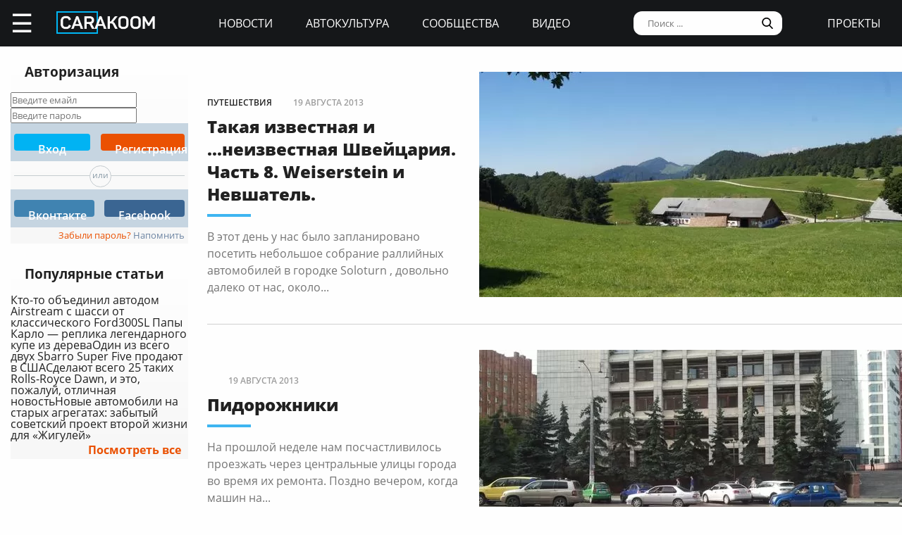

--- FILE ---
content_type: text/html; charset=UTF-8
request_url: https://carakoom.com/feed/1000
body_size: 9078
content:
<!DOCTYPE HTML><html lang="ru"><head><title>Новости страница 1000 | carakoom.com</title><meta name="robots" content="index, follow" /><link rel="apple-touch-icon" sizes="180x180" href="/apple-touch-icon.png"><link rel="icon" type="image/png" href="/favicon-32x32.png" sizes="32x32"><link rel="icon" type="image/png" href="/favicon-16x16.png" sizes="16x16"><meta name="msapplication-TileColor" content="#2b5797"><meta name="msapplication-TileImage" content="/mstile-144x144.png"><meta http-equiv="content-type" content="text/html; charset=utf-8" /><meta name="viewport" content="width=device-width, initial-scale=1"><meta name="description" content="Все новости и записи страница 1000" /><meta name="keywords" content="" /><script type="text/javascript" src="https://carakoom.com/data/themes/easy/js/init.js?v=3.3.53"></script><link rel="stylesheet" href="https://carakoom.com/data/themes/easy/css/style.css?v=3.3.53" /><link rel="stylesheet" href="https://carakoom.com/data/themes/easy/css/main.css?v=3.3.53" /><script type="text/javascript" src="https://carakoom.com/data/inc/lib/java/framework.js?v=3.3.53"></script><script type="text/javascript" src="https://carakoom.com/data/inc/lib/ajax/processor.js?v=3.3.53"></script><link rel="stylesheet" href="/photoswipe/photoswipe.css" /><link rel="stylesheet" href="/photoswipe/default-skin/default-skin.css" /><script type="text/javascript" src="/photoswipe/photoswipe.min.js"></script><script type="text/javascript" src="/photoswipe/photoswipe-ui-default.min.js"></script></head>

<body >
<div id="problem"></div>
<input type="checkbox" id="nav-user">
<header id="header">
<div class="header-left"><label for="nav-user">☰</label><a href="/" class="header-logo"><img src="https://carakoom.com/data/image/CARAKOOM.png" alt="logo"></a></div>
<div class="header-center">
<a href="https://carakoom.com/car-news">Новости</a>
<a href="https://carakoom.com/car-culture">Автокультура</a>
<a href="https://carakoom.com/groups">Сообщества</a>
<a href="https://carakoom.com/car-video">Видео</a>
</div>
<div class="header-right">
<input type="search" placeholder="Поиск ..."  id="isearch" onkeyup=""/>
<img src="https://carakoom.com/data/image/loope.png" alt="loope" class="black-loope">
<img src="https://carakoom.com/data/image/white-loope.png" alt="loope" class="white-loope" id="searchBtn" onclick="showSearch(this);">
<a href="">проекты</a></div>

<div class="window forgot-win" id="reg"><div id="reg_body" class="box" style="width:100%"><h3>Вход / Регистрация</h3>
<form  action="" method="post" class="ep-ent">
<span class="reg-desc">Войдите, используя ваши Email и пароль или введите необходимые данные для регистрации нового пользователя.</span>
<input type="email" id="w_email" value="" placeholder="Введите емайл" onkeyup="ValidateMail(this)" required="required" />
<input type="password" id="w_passw" value="" placeholder="Введите пароль" required="required" />

<span class="forgot-desc" onclick="close_window('reg');show_window('forgot');">Забыли пароль?</span>

<ul class="comcontrol">
<li id="w_btn_enter" onclick="processor('w_enter');" data-hash="502395c3e2dfb6765abc4cfefb0af719">Вход</li>
<li id="w_btn_reg" onclick="processor('w_registration');" data-hash="e914d66225bd642a19b7ae55222d812c">Регистрация</li></ul></form>
<div class="soc-ent">
<span class="social-desc">Другие способы входа / регистрации</span>
<ul class="comcontrol" style="flex-direction:column">
<li id="w_btn_vk" onclick="vkAuth();" style="background:#0281b4">Вконтакте</li>
<li id="w_btn_fb" onclick="fbAuth();" style="background:#1f6296">Facebook</li>
</ul>
</div></div></div>

<div id="forgot"  class="window forgot-win">
<div id='forgot_body' class="box" style="width:100%">


<h3>Восстановление доступа</h3>
<form  action="" method="post" class="ep-ent" id="send-forgot">
<span class="reg-desc">Введите Email, который использовался при регистрации.</span>
<input type="email" placeholder="Введите почтовый ящик" id="forgot_email" onkeyup="ValidateMail(this)" maxlength="50" required="required"/>
<ul class="comcontrol"><li id="w_btn_forgot" onclick="processor('send_forgot')" data-hash="4d5f62007645f805413672fa689f945e">Восстановить</li></ul></form>
</div></div></header>
<div id="waiting"></div>

<aside class="nav-user-block">
<div class="nav-header">
<label for="nav-user">+</label>
<a href="javascript:void(0);" onclick="init('nav-user').checked=false;show_window('reg');">регистрация<br>и вход</a><img src="https://carakoom.com/data/image/no_logo.png" loading="lazy" alt="user logo"></div>
<nav class="user-links">
<a href="https://carakoom.com/car-news" data-hash="79a7df39109c34b0cc83f8ad089d0532" class="menu bolder">Новости</a>
<a href="https://carakoom.com/car-culture" data-hash="9068a93d87737f8296649680b68c8750" class="menu bolder">Автокультура</a>
<div class="nav-collapsible">
<input type="checkbox" id="nav-collapsible-1">
<label for="nav-collapsible-1" class="bold" onclick="processor('groups','')" data-hash="950b66edbce955538e5a6194ddad4692">Сообщества</label>
<div class="nav-collapsible-links">
<a  href="https://carakoom.com/crash" data-hash="72990405f4c8d366c2d5b804e9bcffe0" class="menu" >Аварии</a><a  href="https://carakoom.com/american" data-hash="66e07bd74f2833fbea271ba24f705c08" class="menu" >Американские</a><a  href="https://carakoom.com/offroad" data-hash="d6e8d78302384b8e260b9d9b0e386166" class="menu" >Внедорожники</a><a  href="https://carakoom.com/bikes" data-hash="67d88ac9621babddbf62be0077b6ae14" class="menu" >Мотоциклы</a><a  href="https://carakoom.com/retro" data-hash="748fab09fb85e25de221e87b3133de55" class="menu" >Ретро</a><a  href="https://carakoom.com/russian" data-hash="343e5bd6f765b49a3cf73313ea99a46b" class="menu" >Русские и советские</a><a  href="https://carakoom.com/tuning" data-hash="c789f1bec2f92806e85313980a4caa55" class="menu" >Тюнинг</a><a  href="https://carakoom.com/electric" data-hash="1275d321b9d7891239b1e7f7580b2154" class="menu" >Электромобили</a><a href="https://carakoom.com/groups" class="menu" data-hash="950b66edbce955538e5a6194ddad4692">другие</a>
</div>
</div>
<a href="https://carakoom.com/car-video" data-hash="2fcf85e3101ed0e64ce5c3c1a6fd8a83" class="menu bolder">Видео</a>

<a href="#" class="menu bolder">проекты</a>
</nav>
<div class="nav-footer">
<a href="/" class="nav-logo"><img src="https://carakoom.com/data/image/CARAKOOM.png" alt="logo"></a>
<div class="nav-social-block">
<a href="https://vk.com/carakoom"><img src="https://carakoom.com/data/image/vk.png"></a>
<a href="https://www.pinterest.com/carakoom/"><img src="https://carakoom.com/data/image/pinterest.png"></a>
<a href="https://youtube.com/channel/UCWTEDKF2hpCUeDgKQh70_Iw"><img src="https://carakoom.com/data/image/youtube.png"></a>
</div>
<a href="">Подписаться на рассылку</a>
<a href="https://carakoom.com/advertising">Реклама на сайте</a>
<a href="">Пользовательское согашение</a>
<a href="https://carakoom.com/contacts">Контакты</a>
<a href="https://carakoom.com/data/rss/all.xml">RSS</a>
</div>
</aside>
<div id="container">
<main id="myplace"><div id="left-side"><div class="box_container"><div class="scribe"><img src="/data/image/scribe.png" alt=""></div><img class="box_shadow" src="/data/image/boxshadow.png" alt=""/><div class="box"  id="send_login"><h3 class="title">Авторизация</h3><div class="box_body"><form name="login" action="" method="post"><input type="email" name="email" id="email" value="" placeholder="Введите емайл" onkeyup="ValidateMail(this)" required="required" /><br/><input type="password" name="passw" id="passw" value="" placeholder="Введите пароль" required="required" /><br/><ul class="comcontrol" id="comcontrol" style="opacity: 1;padding: 5px;background: rgb(198, 213, 225);"><li class="iButton" onclick="processor('enter');" data-hash="51a5dc59174c7dfcab9824cb33d149af" style="width: 108px;">Вход</li><li class="iButton" onclick="processor('registration');" data-hash="437fe3b0f9e0f00c916fc4f624df1078" id="commentbtn" style="width: 119px;background: rgb(234, 81, 2);color: white;">Регистрация</li></ul></form><div class="line_container"><p class="line"></p><p class="round-or">или</p></div><ul class="comcontrol" style="opacity: 1;padding: 5px;background: rgb(198, 213, 225);"><li class="iButton" onclick="vkAuth();" style="width: 114px;background:#4083B1;color:white">Вконтакте</li><li class="iButton" onclick="fbAuth();" style="width: 114px;background:#3A6592;color:white">Facebook</li></ul><p>Забыли пароль? <a  href="https://carakoom.com/forgot" data-window="forgot" >Напомнить</a></p></div><div id="forgot"  class="window forgot-win"><div id='forgot_body' style="text-align:left"><div class="title">Восстановление доступа</div><div style="padding:20px" id="send_forgot"><span class="small_blue">Емайл</span> <input type="email" placeholder="Введите почтовый ящик" id="forgot_email" onkeyup="ValidateMail(this)" maxlength="50" required="required"/><br/><input class="iButton" onclick="processor('send_forgot')" data-hash="4d5f62007645f805413672fa689f945e" style="width:160px;float:right;margin:10px 0" type="button" value="Восстановить"></div></div></div></div></div><div class="box_container"><div class="scribe"><img src="/data/image/scribe.png" alt=""></div><img class="box_shadow" src="/data/image/boxshadow.png" alt=""/><div class="box"  id="article"><h3 class="title">Популярные статьи</h3><a href="https://carakoom.com/blog/kto-to-obedinil-avtodom-airstream-s-shassi-ot-klassicheskogo-ford" data-hash="aca962a61156ba6f499da8377c6ed9d8">Кто-то объединил автодом Airstream с шасси от классического Ford</a><a href="https://carakoom.com/blog/300sl-papy-karlo--replika-legendarnogo-kupe-iz-dereva" data-hash="07580df0d4cd1ed23d78cfa52b95ca27">300SL Папы Карло — реплика легендарного купе из дерева</a><a href="https://carakoom.com/blog/odin-iz-vsego-dvuh-sbarro-super-five-prodayut-v-ssha" data-hash="3e55a4dd3bafe1bcb4936251d9e9ffab">Один из всего двух Sbarro Super Five продают в США</a><a href="https://carakoom.com/blog/sdelayut-vsego-25-takih-rolls-royce-dawn-i-eto-pozhaluj-otlichnaya-novost" data-hash="fb7ae60fc683fef7350d4b3fbbb192c3">Сделают всего 25 таких Rolls-Royce Dawn, и это, пожалуй, отличная новость</a><a href="https://carakoom.com/blog/novye-avtomobili-na-staryh-agregatah-zabytyj-sovetskij-proekt-vtoroj-zhizni-dlya-zhigulej" data-hash="eb4b8272d32329ddd2cac6370cb071f1">Новые автомобили на старых агрегатах: забытый советский проект второй жизни для «Жигулей»</a><div class="view-all"><a  href="https://carakoom.com/articles" data-hash="cda483294138ff3df21dd2d7811cd520" >Посмотреть все</a></div></div></div></div><div id="news-block"><div id="item"  class="window" style="display:none;width: 905px;margin-left: -453px;text-align: right;"><div id='item_body' style="text-align:left"></div></div><div class="reasons"  id="item10892">
<div class="reasons-data">
<div class="reasons-data-header">
<span class="type" onclick="processor('travel')" data-hash="0465867f5e189af1717199d04bc98565">Путешествия</span>
<span class="date">19 августа 2013</span>
</div>
<div class="reasons-data-content">
<a href="https://carakoom.com/blog/10892"><h4>Такая известная и ...неизвестная Швейцария. Часть 8. Weiserstein и Невшатель.</h4></a>
<p>В этот день у нас было запланировано посетить небольшое собрание раллийных автомобилей в городке Soloturn , довольно далеко от нас, около...</p>
</div>
</div>
<div class="reasons-img">
<a href="https://carakoom.com/blog/10892"><img loading="lazy" width="600" height="320" src="https://carakoom.com/data/wall/787/62a353db_600x320.jpg" alt=""></a>
</div>
</div>
<script type="text/javascript">fitVideo('item10892')</script><div class="reasons"  id="item10885">
<div class="reasons-data">
<div class="reasons-data-header">
<span class="type" onclick="processor('')" data-hash="098f6bcd4621d373cade4e832627b4f6"></span>
<span class="date">19 августа 2013</span>
</div>
<div class="reasons-data-content">
<a href="https://carakoom.com/blog/10885"><h4>Пидорожники</h4></a>
<p>На прошлой неделе нам посчастливилось проезжать через центральные улицы города во время их ремонта. Поздно вечером, когда машин на...</p>
</div>
</div>
<div class="reasons-img">
<a href="https://carakoom.com/blog/10885"><img loading="lazy" width="600" height="320" src="https://carakoom.com/data/wall/787/619ff6d9_600x320.jpg" alt=""></a>
</div>
</div>
<script type="text/javascript">fitVideo('item10885')</script><div class="reasons"  id="item10879">
<div class="reasons-data">
<div class="reasons-data-header">
<span class="type" onclick="processor('tech')" data-hash="61f3a609a990d0894cfbe46098d0ba89">Механизмы и железки</span>
<span class="date">19 августа 2013</span>
</div>
<div class="reasons-data-content">
<a href="https://carakoom.com/blog/10879"><h4>10 инноваций, изменивших мир тюнинга</h4></a>
<p>Трудно поверить, но когда-то процесс тюнинга был далеко не так прост, как сейчас. Хотя и в наши дни его порой не назовешь простым, раньше...</p>
</div>
</div>
<div class="reasons-img">
<a href="https://carakoom.com/blog/10879"><img loading="lazy" width="600" height="320" src="https://carakoom.com/data/wall/787/63eed3c2_600x320.jpg" alt=""></a>
</div>
</div>
<script type="text/javascript">fitVideo('item10879')</script><div class="reasons"  id="item10878">
<div class="reasons-data">
<div class="reasons-data-header">
<span class="type" onclick="processor('news')" data-hash="e73e876260d6e2bd39bb30334b49d2ce">Новинки</span>
<span class="date">19 августа 2013</span>
</div>
<div class="reasons-data-content">
<a href="https://carakoom.com/blog/10878"><h4>Шпионские снимки нового Nissan Terranо</h4></a>
<p>Буквально за несколько дней до премьеры, фотошпионам в объективы камер попался кроссовер Nissan Terrano нового поколения. Новый Terrano...</p>
</div>
</div>
<div class="reasons-img">
<a href="https://carakoom.com/blog/10878"><img loading="lazy" width="600" height="320" src="https://carakoom.com/data/wall/787/61ac2776_600x320.jpg" alt=""></a>
</div>
</div>
<script type="text/javascript">fitVideo('item10878')</script><div class="reasons"  id="item10875">
<div class="reasons-data">
<div class="reasons-data-header">
<span class="type" onclick="processor('tech')" data-hash="61f3a609a990d0894cfbe46098d0ba89">Механизмы и железки</span>
<span class="date">19 августа 2013</span>
</div>
<div class="reasons-data-content">
<a href="https://carakoom.com/blog/10875"><h4>Типы блокировок межколесных дифференциалов</h4></a>
<p>ARB AIR LOCKER ARB Air Locker относится к принудительно включаемым блокировкам и в нормальном состоянии представляет из себя обычный...</p>
</div>
</div>
<div class="reasons-img">
<a href="https://carakoom.com/blog/10875"><img loading="lazy" width="600" height="320" src="https://carakoom.com/data/wall/787/60ddccb1_600x320.jpg" alt=""></a>
</div>
</div>
<script type="text/javascript">fitVideo('item10875')</script><div class="reasons"  id="item10873">
<div class="reasons-data">
<div class="reasons-data-header">
<span class="type" onclick="processor('drivers')" data-hash="3a24dd7dc271fc416aedac4847c1397a">Водители</span>
<span class="date">19 августа 2013</span>
</div>
<div class="reasons-data-content">
<a href="https://carakoom.com/blog/10873"><h4>Кадыров приравнял нарушителей ПДД к террористам</h4></a>
<p>Кадыров приравнял нарушителей ПДД к террористам. Он ездит по Чечне и лично следит за тонировкой. Не забывайте заглянуть вниз к...</p>
</div>
</div>
<div class="reasons-img">
<a href="https://carakoom.com/blog/10873"><img loading="lazy" width="600" height="320" src="https://carakoom.com/data/wall/787/6338129e_600x320.jpg" alt=""></a>
</div>
</div>
<script type="text/javascript">fitVideo('item10873')</script><div class="reasons"  id="item10866">
<div class="reasons-data">
<div class="reasons-data-header">
<span class="type" onclick="processor('offroad')" data-hash="d6e8d78302384b8e260b9d9b0e386166">Внедорожники</span>
<span class="date">18 августа 2013</span>
</div>
<div class="reasons-data-content">
<a href="https://carakoom.com/blog/10866"><h4>Тест-драйв Infiniti JX35 - InstaТест</h4></a>
<p>Автор - Антон Виговский Фотографии и видео - Carakoom.com То, что Infiniti JX35 создан специально для рынка Северной Америки стало понятно, как...</p>
</div>
</div>
<div class="reasons-img">
<a href="https://carakoom.com/blog/10866"><img loading="lazy" width="600" height="320" src="https://carakoom.com/data/wall/787/646173eb_600x320.jpg" alt=""></a>
</div>
</div>
<script type="text/javascript">fitVideo('item10866')</script><div class="reasons"  id="item10865">
<div class="reasons-data">
<div class="reasons-data-header">
<span class="type" onclick="processor('bubblecars')" data-hash="6f137eca0f8a88f5441f793a24380ee4">Микроавтомобили</span>
<span class="date">17 августа 2013</span>
</div>
<div class="reasons-data-content">
<a href="https://carakoom.com/blog/10865"><h4>Микроавтомобиль Toyota EX-2</h4></a>
<p>1969 год стал очень плодотворным на концепт-кары компании Toyota. Конструкторы не только показали концепт EX-1, который стал впоследствии...</p>
</div>
</div>
<div class="reasons-img">
<a href="https://carakoom.com/blog/10865"><img loading="lazy" width="600" height="320" src="https://carakoom.com/data/wall/787/61f72d03_600x320.jpg" alt=""></a>
</div>
</div>
<script type="text/javascript">fitVideo('item10865')</script><div class="reasons"  id="item10861">
<div class="reasons-data">
<div class="reasons-data-header">
<span class="type" onclick="processor('bikes')" data-hash="67d88ac9621babddbf62be0077b6ae14">Мотоциклы</span>
<span class="date">17 августа 2013</span>
</div>
<div class="reasons-data-content">
<a href="https://carakoom.com/blog/10861"><h4>Кастомный BMW с серфингом на борту</h4></a>
<p>Хаби Итурральде Xabi Ithurralde создал очень необычный кастом на базе BMW R65 1979. В ходе своей 10-месячной работы Хаби удалось избавиться от...</p>
</div>
</div>
<div class="reasons-img">
<a href="https://carakoom.com/blog/10861"><img loading="lazy" width="600" height="320" src="https://carakoom.com/data/wall/787/6045a74e_600x320.jpg" alt=""></a>
</div>
</div>
<script type="text/javascript">fitVideo('item10861')</script><div class="reasons"  id="item10859">
<div class="reasons-data">
<div class="reasons-data-header">
<span class="type" onclick="processor('travel')" data-hash="0465867f5e189af1717199d04bc98565">Путешествия</span>
<span class="date">17 августа 2013</span>
</div>
<div class="reasons-data-content">
<a href="https://carakoom.com/blog/10859"><h4>Такая известная и ...неизвестная Швейцария. Часть 6. Монтре.</h4></a>
<p>Город Montreux - явная копия известных курортных городов, как Ница или Монако , ии стоит он уже на таком же раскрученном Женевском озере ....</p>
</div>
</div>
<div class="reasons-img">
<a href="https://carakoom.com/blog/10859"><img loading="lazy" width="600" height="320" src="https://carakoom.com/data/wall/787/619144d2_600x320.jpg" alt=""></a>
</div>
</div>
<script type="text/javascript">fitVideo('item10859')</script><div class="reasons"  id="item10855">
<div class="reasons-data">
<div class="reasons-data-header">
<span class="type" onclick="processor('american')" data-hash="66e07bd74f2833fbea271ba24f705c08">Американские</span>
<span class="date">16 августа 2013</span>
</div>
<div class="reasons-data-content">
<a href="https://carakoom.com/blog/10855"><h4>Veyron отдыхает: американец впихнул в Ford Mustang двигатель мощностью 3000 л.с.</h4></a>
<p>Для мира серийных автомобилей 1000 лошадиных сил, которые предлагает своим обладателям Bugatti Veyron, серьезное достижение, но в мире тюнинга...</p>
</div>
</div>
<div class="reasons-img">
<a href="https://carakoom.com/blog/10855"><img loading="lazy" width="600" height="320" src="https://carakoom.com/data/wall/787/6491d808_600x320.jpg" alt=""></a>
</div>
</div>
<script type="text/javascript">fitVideo('item10855')</script><div class="reasons"  id="item10853">
<div class="reasons-data">
<div class="reasons-data-header">
<span class="type" onclick="processor('tech')" data-hash="61f3a609a990d0894cfbe46098d0ba89">Механизмы и железки</span>
<span class="date">16 августа 2013</span>
</div>
<div class="reasons-data-content">
<a href="https://carakoom.com/blog/10853"><h4>Легендарный HEMI</h4></a>
<p>Вот что мы всё о японцах? Давайте поговорим об американцах, тем более, что на сайте американских машин много, а тем более представителей...</p>
</div>
</div>
<div class="reasons-img">
<a href="https://carakoom.com/blog/10853"><img loading="lazy" width="600" height="320" src="https://carakoom.com/data/wall/787/633ffb35_600x320.jpg" alt=""></a>
</div>
</div>
<script type="text/javascript">fitVideo('item10853')</script><div class="reasons"  id="item10845">
<div class="reasons-data">
<div class="reasons-data-header">
<span class="type" onclick="processor('news')" data-hash="e73e876260d6e2bd39bb30334b49d2ce">Новинки</span>
<span class="date">15 августа 2013</span>
</div>
<div class="reasons-data-content">
<a href="https://carakoom.com/blog/10845"><h4>Кроссовер Jaguar: впервые замечен на дорогах</h4></a>
<p>Впервые фотошпионами был замечен тестовый экземпляр кроссовера Jaguar, который был сфотографирован во время дорожных испытаний в...</p>
</div>
</div>
<div class="reasons-img">
<a href="https://carakoom.com/blog/10845"><img loading="lazy" width="600" height="320" src="https://carakoom.com/data/wall/787/62b1f947_600x320.jpg" alt=""></a>
</div>
</div>
<script type="text/javascript">fitVideo('item10845')</script><div class="reasons"  id="item10843">
<div class="reasons-data">
<div class="reasons-data-header">
<span class="type" onclick="processor('tech')" data-hash="61f3a609a990d0894cfbe46098d0ba89">Механизмы и железки</span>
<span class="date">15 августа 2013</span>
</div>
<div class="reasons-data-content">
<a href="https://carakoom.com/blog/10843"><h4>Трудный выбор! Атмо или Турбо</h4></a>
<p>Я не первый кто затрагивает эту тему, но надеюсь, что эта статья подведет черту в разговорах об атмо и тубо и позволит некоторым из вас...</p>
</div>
</div>
<div class="reasons-img">
<a href="https://carakoom.com/blog/10843"><img loading="lazy" width="600" height="320" src="https://carakoom.com/data/wall/787/60c66360_600x320.jpg" alt=""></a>
</div>
</div>
<script type="text/javascript">fitVideo('item10843')</script><ul class="pagination" id="pagination"><li><a href="https://carakoom.com/feed"  data-hash="015e282994f1b7517c0e86a35ea8ffe7">1</a></li><li><span class="clickable" onclick="processor('full_p','1000')" data-perpage="14" data-total="14983" data-base="feed" data-hash="7792678b9ca4071c1f81b67da6070555">..</span></li><li><a href="https://carakoom.com/feed/998"  data-hash="af3582bfee91f8243daf792e9d124774"> 998 </a></li><li><a href="https://carakoom.com/feed/999"  data-hash="6dd47c3dae34ff350d744b53d85a95ec"> 999 </a></li><li class="active"><a href="https://carakoom.com/feed/1000">1000</a></li><li><a href="https://carakoom.com/feed/1001"  data-hash="fe6e796b103f3094237c5707559ea98e">1001</a></li><li><a href="https://carakoom.com/feed/1002"  data-hash="aa177a8cd72c3f09e5b8fcb651a3f174"> 1002 </a></li><li><span class="clickable" data-perpage="14" data-total="14983" data-base="feed" onclick="processor('full_p','1000')" data-hash="7792678b9ca4071c1f81b67da6070555">..</span></li><li><a href="https://carakoom.com/feed/1071"  data-hash="7b3052fd4f9ab60866750b9749e8c1b7">1071</a></li></ul><div class="add-comment">
<svg viewBox="0 0 20 20"><g fill="#b5b5b5" fill-rule="evenodd"><rect width="8" height="1.2" x="6" y="7" rx=".5"></rect><rect width="6.5" height="1.2" x="6" y="9.8" rx=".5"></rect><path fill-rule="nonzero" d="M16.61 13.95a7.47 7.47 0 0 0 0-10.56 7.44 7.44 0 0 0-5.28-2.19h-2.3c-4.18 0-7.7 3.23-7.83 7.24a7.46 7.46 0 0 0 7.45 7.7l3.22-.05v2.52l4.74-4.66zm-7.94 3.4A8.67 8.67 0 0 1 0 8.4C.15 3.66 4.28 0 9.03 0h2.3a8.64 8.64 0 0 1 6.13 2.54 8.67 8.67 0 0 1 0 12.26l-4.98 4.9c-.67.65-1.81.18-1.81-.77v-1.62h-1.2l-.8.03z"></path></g></svg>
<textarea class='comment-field' placeholder="Напишите ваш комментарий" maxlength="500"></textarea>
<button onclick="show_window('reg')">Отправить</button>

</div></div><script type="text/javascript">module_include('wall');parseThumbnailElements(init('wall_items'));</script></main>
<footer id="footer">
<div class="footer-top">
<a href="/" class="footer-logo"><img src="https://carakoom.com/data/image/CARAKOOM.png" alt="logo"></a>
<div class="footer-social-block">
<a href="https://vk.com/carakoom"><img src="https://carakoom.com/data/image/vk.png"></a>
<a href="https://www.pinterest.com/carakoom/"><img src="https://carakoom.com/data/image/pinterest.png"></a>
<a href="https://youtube.com/channel/UCWTEDKF2hpCUeDgKQh70_Iw"><img src="https://carakoom.com/data/image/youtube.png"></a>
</div>
</div>
<div class="footer-middle">
<div class="footer-menu">
<div class="footer-left">
<a href="https://carakoom.com/car-news" data-hash="79a7df39109c34b0cc83f8ad089d0532">Новости</a>
<a href="https://carakoom.com/car-culture" data-hash="9068a93d87737f8296649680b68c8750">Автокультура</a>
<a href="https://carakoom.com/groups" data-hash="950b66edbce955538e5a6194ddad4692">Сообщества</a>
<a href="https://carakoom.com/car-video" data-hash="2fcf85e3101ed0e64ce5c3c1a6fd8a83">Видео</a>
</div>
<div class="footer-center">
<a href="">Подписаться на рассылку</a>
<a href="https://carakoom.com/advertising">Реклама на сайте</a>
<a href="">Пользовательское соглашение</a>
<a href="https://carakoom.com/contacts">Контакты</a>
<a href="https://carakoom.com/data/rss/all.xml">RSS</a>
</div>
</div>
<div class="footer-right">
Все права защищены. Полное или частичное копирование материалов Сайта в коммерческих целях разрешено только с письменного разрешения владельца Сайта. В случае обнаружения нарушений, виновные лица могут быть привлечены к ответственности в соответствии с действующим законодательством Российской Федерации.
</div>
</div>
<div class="footer-down">CARakoom.com ( Каракум ) 18+ © 2011-2020 CARakoom LTD</div>

<div id="pager"><div class="title" id="pager_title"></div><input type="hidden" id="pager_id" value="0"/><div id="pager_body"></div><div id="pager_input"><span>📎</span><textarea id="pager_field" placeholder="Напишите ваш комментарий" maxlength="1000"></textarea></div></div>



<script type=text/javascript>if(localStorage.scrollTop!=0 && localStorage.back==1){window.scrollTo(0,localStorage.scrollTop);localStorage.scrollTop=0;localStorage.back=0;}</script></footer>
</div>

<div id="modal" class="modal"></div><div id="nav-modal" class="modal"></div><div id="mw" class="window"></div><div id="gallery" class="pswp" tabindex="-1" role="dialog" aria-hidden="true"><div class="pswp__bg"></div><div class="pswp__scroll-wrap"><div class="pswp__container"><div class="pswp__item"></div><div class="pswp__item"></div><div class="pswp__item"></div></div><div class="pswp__ui pswp__ui--hidden"><div class="pswp__top-bar"><div class="pswp__counter"></div><button class="pswp__button pswp__button--close" title="Close (Esc)"></button><div class="pswp__preloader"><div class="pswp__preloader__icn"><div class="pswp__preloader__cut"><div class="pswp__preloader__donut"></div></div></div></div></div><button class="pswp__button pswp__button--arrow--left" title="Previous (arrow left)"></button><button class="pswp__button pswp__button--arrow--right" title="Next (arrow right)"></button></div></div></div><script type="text/javascript">items = parseThumbnailElements();addEvent(init('nav-modal'),'click',closeNav);</script>
<div id="notification-container"></div>

<!-- Rating Mail.ru counter -->
<script type="text/javascript">
var _tmr = window._tmr || (window._tmr = []);
_tmr.push({id: "3159037", type: "pageView", start: (new Date()).getTime()});
(function (d, w, id) {
  if (d.getElementById(id)) return;
  var ts = d.createElement("script"); ts.type = "text/javascript"; ts.async = true; ts.id = id;
  ts.src = "https://top-fwz1.mail.ru/js/code.js";
  var f = function () {var s = d.getElementsByTagName("script")[0]; s.parentNode.insertBefore(ts, s);};
  if (w.opera == "[object Opera]") { d.addEventListener("DOMContentLoaded", f, false); } else { f(); }
})(document, window, "topmailru-code");
</script><noscript><div>
<img src="https://top-fwz1.mail.ru/counter?id=3159037;js=na" style="border:0;position:absolute;left:-9999px;" alt="Top.Mail.Ru" />
</div></noscript>
<!-- //Rating Mail.ru counter -->

    <!-- Yandex.Metrika counter -->
    <script type="text/javascript">
        (function (d, w, c) {(w[c] = w[c] || []).push(function() {try {w.yaCounter17339371 = new Ya.Metrika({id:17339371,clickmap:true,trackLinks:true,accurateTrackBounce:true,webvisor:true});} catch(e) { }});var n = d.getElementsByTagName("script")[0],s = d.createElement("script"),f = function () { n.parentNode.insertBefore(s, n); };s.type = "text/javascript";s.async = true;s.src = "https://mc.yandex.ru/metrika/watch.js";if (w.opera == "[object Opera]") {d.addEventListener("DOMContentLoaded", f, false);} else { f(); }})(document, window, "yandex_metrika_callbacks");
    </script>
    <noscript><div><img src="https://mc.yandex.ru/watch/17339371" style="position:absolute; left:-9999px;" alt="" /></div></noscript>
    <!-- /Yandex.Metrika counter -->

    <script type="text/javascript">
        var _gaq = _gaq || [];_gaq.push(['_setAccount', 'UA-22603769-6']);_gaq.push(['_trackPageview']);(function() {var ga = document.createElement('script'); ga.type = 'text/javascript'; ga.async = true;ga.src = ('https:' == document.location.protocol ? 'https://ssl' : 'http://www') + '.google-analytics.com/ga.js';var s = document.getElementsByTagName('script')[0]; s.parentNode.insertBefore(ga, s);})();
    </script>

</body></html>


--- FILE ---
content_type: text/css
request_url: https://carakoom.com/data/themes/easy/css/style.css?v=3.3.53
body_size: 7679
content:
#notification-container{display:block;position:fixed;bottom:10px;left:10px;z-index: 100;}
.notification{display:block;position:relative;padding:15px 15px 15px 60px;overflow:hidden;width:310px;border-radius:4px;box-shadow:0 2px 5px 0 rgba(0,0,0,.1), 0 2px 10px 0 rgba(0,0,0,.07);color:#fff;transform:translate(-500px,0);animation:show-notification 5s cubic-bezier(.64,.09,.08,1);margin-bottom:5px}
.notification-title{font-size:1.1em;font-weight:700}
.notification-success::before,.notification-error::before,.notification-info::before,.notification-warning::before{font-size:35px;display:block;position:absolute;left:15px;top:50%;-webkit-transform:translateY(-50%);transform:translateY(-50%)}
.notification-success{background-color:#90b900}
.notification-success::before{content:'☑'}
.notification-error{background-color:#e85656}
.notification-error::before{content:'⨻'}
.notification-info{background-color:#2dacd1}
.notification-info::before{content:'❉'}
.notification-warning{background-color:#dfb81c}
.notification-warning::before{content:'⚐'}

@keyframes show-notification {
0%{opacity:0;-webkit-transform:translate(-100%,0);transform:translate(-100%,0)}
10%{opacity:1;-webkit-transform:translate(0,0);transform:translate(0,0)}
90%{opacity:1;-webkit-transform:translate(0,0);transform:translate(0,0)}
100%{opacity:0;-webkit-transform:translate(-100%,0);transform:translate(-100%,0)}}

ul li, ol li{list-style:none}
.pagination{text-align:center;}
#irbis{background: white;color: grey;padding: 7px 10px;border-radius: 5px;border: 1px solid grey;}
#irbis b,#irbis u,#irbis s,#irbis i{cursor: pointer;padding: 3px;margin: 3px;border: 1px solid grey;border-radius: 3px;display: inline-block;width: 24px;text-align: center;background: #fafafa;}
#irbis button{padding: 1px;margin: 9px;border: 1px solid grey;border-radius: 3px;display: inline-block;width: 24px;text-align: center;background: #fafafa;font-size: 11px;}
#irbis b:hover,#irbis u:hover,#irbis s:hover,#irbis i:hover{background: #ebf1f5;}
.mob{display:none;}
.close_menu{width: 50px;height: 50px;position: absolute;top: 0;right: 0;text-align: center;font-size: 34px;cursor: pointer;color: grey;}
#problem{display:none;}
.admin_block {margin: 20px;padding: 20px;background: #f1f1f1;border-radius: 5px;box-shadow: 2px 2px 4px grey;border: 1px solid #d0d0d0;}
#news-block ul.blocklistitem>li {max-width: 100%;}
.nologin{margin: 12px 5px;color: #20384b;font-size: 12px;}
.nologin span{background: #ea5102;padding: 4px 10px;font-weight: bold;color: white;border-radius: 4px;cursor:pointer}
.legend,.card{background: white;margin: 0 5px;}.legend div,.legend span,.card div,.card span{display: inline-block;margin: 0 2px;}.statusbtn{margin: 2px;padding: 10px;text-align: center;border-radius: 10px;font-size: 16px;font-weight: bold;cursor: pointer;}.addlink{height: 72px;background: #F4F4F4;border: 1px dashed grey;margin: 4px;text-align: center;cursor: pointer;font-size: 25px;color: #dadada;}.linkplus{font-size: 58px;line-height: 58px;}.rib1_ru{position:absolute;background: url(images/rec_ru.png) no-repeat;top:-7px;right:-7px;width:132px;height:132px;}.rib1_en{position:absolute;background: url(images/rec_en.png) no-repeat;top:-7px;right:-7px;width:132px;height:132px;}.cities li{padding: 10px;color: #28465e;cursor: pointer;border: 1px solid;margin: 2px 0;background: white;border-radius: 4px;font-weight: bold;}.cities li:hover{background: #f4f4f4;}.sortable{border-bottom:none;border-left:1px solid #c6d5e1;border-top:1px solid #c6d5e1;margin:0 auto 15px;width:980px;}.sortable td{border-bottom:1px solid #c6d5e1;border-right:1px solid #c6d5e1;font-size:11px;padding:4px 6px 6px;}.sortable th{background:#20384b;border:1px solid #fff;border-right:none;color:#cfdce7;text-align:left;}.sortable th h3{font-size:12px;padding:3px 8px 4px;}.inliner{white-space: nowrap;overflow: hidden;text-overflow: ellipsis;width: 100%;display: inline-block;}.btnquant{font-weight: bold;padding: 0 3px;margin: 0 5px;box-shadow: 0 0 3px rgba(0,0,0,0.5);}.summ{background: #efefef;padding: 3px;margin: 0 3px;border-radius: 4px;}.cartsumm{font-size: 14px;margin: 20px;font-weight: bold;display:block}.buy{height: 60px;background: #ea5102;color: white;padding: 20px;font-weight: bold;cursor: pointer;margin: 10px 0;}.search-top{background: white;padding: 10px 0;text-align: center;}.sharemenu{width: 20px !important;height: 20px !important;float: right;cursor: pointer;}.socialmenubox{display: none;position: absolute;bottom: 3px;right: 3px;background: white;box-shadow: 1px 1px 5px grey;}.active a{color:#fa6e18!important;text-decoration:underline!important}.more{position: relative;cursor: pointer;margin: 30px auto;width: 405px;padding: 20px;border-radius: 4px;background: #3eb5f1;color: white;border: 2px solid #3eb5f1;text-align: center;font-size: 18px;font-weight: 700;display: block;} .top_text{margin: 0 auto 15px auto;max-width: 600px;height:auto}.apps{float:left;clear:none;margin:10px;width:154px}.socialblock{margin:10px 0}.privacy{padding:1em;text-indent:1em;line-height:1.5em}.privacy ul{list-style:none}#posts textarea{width:100%!important;min-height:100px!important}.pagination li{display:inline-block;margin:2px;min-width:24px;height:28px;background:#fff;padding:3px;border:1px solid #C6D5E1;text-align:center;border-radius:2px}ul.blocklist li + li h3{font-size:14px;text-overflow:ellipsis;white-space:nowrap;overflow:hidden;color:#2e3744;text-shadow:#fff 0 1px 0;margin:0}ul.blocklistitem>li{min-width:72px;max-width:163px;display:inline-block;padding:5px;vertical-align:middle;position:relative}ul.blocklistitem{border-bottom:1px solid #B4B4B4;position:relative}ul.blocklistitem span{font-size:11px;color:grey}.right-grey{font-size:12px;margin:10px;text-align:right;color:grey}.bold{font-weight:700}.subcat{padding-left:30px!important;text-overflow:ellipsis;white-space:nowrap;overflow:hidden}.links{text-align:center;font-size:11px;color:#28465E;font-weight:700}.links a{color:#28465E}.comment{padding:0 5px 5px 48px;color:#585858;font-size:14px}a{text-decoration:none;color: inherit;}.cadd{background:#EFF2F5}.add_field{font-size:12px;margin:8px 0 4px 10px !important;font-weight:400;color:grey}#center-block .wall-item{border-top-left-radius:0!important}.wall-item{background:#fff;border-top-left-radius:25px;border-left:1px solid #C6D5E1;border-bottom:1px solid #C6D5E1;margin:0 0 15px}.wall-header{background:#EFF2F5;border-top-left-radius:25px;position:relative}.item-author{min-width:185px;display:inline-block}.item-author img{width:32px;height:32px;border-radius:16px;margin:5px 10px;float:left}.item-content img{width:100%;border-radius:0;max-width: 600px;margin: 0 auto;display: block;}.item-content p{margin:1em 0;line-height: 150%;color: #212121;}.item-author a{color:blue;font-size:11px}.item-author p{color:grey;font-size:11px}.item-right p{color:grey;font-size:11px;text-align:right}.item-right{display:block;position:absolute;right:10px;top:5px}.wall-body{position:relative}.wall-body h4{font-weight:700;padding:10px}.item-content{padding:10px;text-align:justify}.wall-footer-left{min-width:70px;display:inline-block;margin:5px 10px}.wall-footer{position:relative}.wall-item ul{border-top:1px solid #C6D5E1;list-style:none;position:relative;background:#f9f9f9}.comments ul{position:relative}.wall-footer-right{display:block;position:absolute;right:10px;top:5px}.wall-footer span{color:#AEB3B7;font-size:12px;margin:0 5px;vertical-align:middle}.hid_count{color:#080808;position:absolute;top:25px;right:25px;font-weight:700;font-size:40px;text-shadow:1px 1px 20px #FFF}.heart{color:blue!important;font-size:20px!important;font-weight:700!important;cursor:pointer}.com{color:blue!important;cursor:pointer}.analytics-row{width:100%;max-width:400px}.analytics-name{background:#e6e6e6;width:calc(70% - 30px);padding:10px;margin:5px;display:inline-block}.analytics-value{background:#e6e6e6;width:calc(30% - 30px);padding:10px;margin:5px;display:inline-block;text-align:center}.caption{color:grey;font-size:12px;margin:3px 5px;position:absolute;top:0}.vbox-body h3{padding:10px 0!important;text-align:center!important;border-radius:0!important}.vbox-body{background:#FFF url(images/bg.png) repeat-x;margin:10px;min-height:200px;border:1px solid #C6D5E1;padding:5px;cursor:move;position:relative}.pattern{position:relative;padding:17px 0;background:#ECEAEB;border-bottom:1px solid silver}.inline-block{display:inline-block;position:relative}.online{position:absolute;width:6px;height:6px;background:green;right:2px;bottom:2px;border-radius:6px;border:3px solid #fff;z-index:5;box-sizing:content-box}.online_text{color:grey;font-size:11px;padding:6px;text-align:right}.half{width:30px;overflow:hidden;display:inline-block}.h-right{margin-left:-25px!important}.pager_choice{position:fixed;right:25px;bottom:95px;width:62px;background:#EFF2F5;border:1px solid #C6D5E1;border-radius:10px;z-index:5}.pager_choice > div{position:relative}.vpos1{float:right!important}.vpos2{float:left!important}.vpos3{margin:4px auto 0!important;display:block!important;float:none!important}.vpos4,.vpos5{margin:4px auto 0!important;display:block!important;float:none!important}.ipos1{float:left!important;width:252px;height:252px;margin:4px 20px 0 0}.ipos2{float:right!important;width:252px;height:252px;margin:4px 20px 0 0}.pager_choice img{width:50px;height:50px;border-radius:25px;margin:5px}.mdate{text-align:center;font-size:11px;color:#ccc}#pager{position:fixed;width:252px;bottom:0;right:99px;z-index:2000;border:1px solid #C6D5E1;background:#EFF2F5;display:none}#pager_input span{color:#6D85A3;font-size:17px;font-weight:700;padding:5px;display:block;float:left;margin:5px 0;cursor:pointer}#pager:after{content:" ";width:10px;height:10px;transform:rotate(45deg);-webkit-transform:rotate(45deg);background:#EFF2F5;position:absolute;right:-6px;bottom:170px;border-top:1px solid #C6D5E1;border-right:1px solid #C6D5E1}#pager_input{min-height:50px;background:#fff;border-top:1px solid #C6D5E1}#pager_input textarea{border-radius:0;margin:5px 0;display:inline-block;width:211px;resize:vertical;padding:3px}#pager_body{min-height:200px;max-height:400px;overflow-y:auto;width:232px;margin:10px;background:url(images/gray_stripe_bg.png) repeat}.counter{color:#fff;font-size:36px;position:relative;display:inline-block;background:linear-gradient(180deg,#898989,#535353,#535353);border-top:4px solid #555;letter-spacing:normal;padding:5px}.counter_block{background:#ECECEC;padding:25px}.counter_note{font-weight:700;color:grey;height:22px;font-size:16px;padding:18px;display:inline-block;vertical-align:top}.mynotification:hover,blocklistitem:hover{background:#A6B8C6!important;box-shadow:1px 1px 3px #000}.mynotification{margin:10px;padding:10px;transition:all .5s;-webkit-transition:all .5s;border-radius:5px}.notification span{margin:10px;vertical-align:top;display:inline-block}.mynotification div{text-align:right;margin:0 10px;font-size:11px}.mynotification img{width:50px;border-radius:50%;box-shadow:0 0 10px rgba(32,56,75,0.5)}.notifinf,.dialoginf{top:12px;right:20px;position:absolute;font-size:9px;font-weight:700;color:#fff;background:#a03939;padding:2px 5px;border-radius:7px;line-height:13px;font-family:Helvetica}.view-all{text-align:right;padding:5px 10px}.view-all a{color:#EA5102;font-weight:700;text-decoration:none}.settings-box{display:inline-block;vertical-align:top}.timer,.stop{position:absolute;bottom:25px;right:0;padding:5px;color:#fff;background:url(images/blackbg.png) top left repeat-x;border-top-left-radius:20px}.timer span,.stop span{margin:0 3px 0 0}.addblock{display:inline-block;vertical-align:top;height:215px;width:252px;background:#F4F4F4;border:1px dashed grey;margin:4px;text-align:center;padding:20px 0;cursor:pointer}.addblock span{color:#dadada;font-size:30px;word-break:break-all}.addblock div{color:#dadada;font-size:80px;text-align:center}.h-bookmark{position:absolute;top:20px;width:70px;background:#C6D5E1;right:0;padding:0 10px;box-shadow:1px 1px 1px grey;cursor:pointer}.event_edit{float:left;margin:5px 5%;background:#F1F5F7;padding:5px;border-radius:10px;width:90%}.event_edit div{float:left;clear:none}.event_edit span{font-size:13px;color:#28465E;font-weight:700;margin:5px}.forgot-win{width:560px;margin-left:-280px;text-align:right;overflow-y:auto}.style_a{color:grey;font-weight:700;margin:5px;text-decoration:none}.style_a:hover{color:#464646}.usercap{vertical-align:top;font-size:17px;line-height:37px;color:#20384B;white-space:nowrap;overflow:hidden;text-overflow:ellipsis;display:block;width:200px;float:left}.list{width:100%;margin:1px!important;background:#f9f9f9}.list img{width:29px;height:29px;margin:4px;float:left}.list input{width:18px;height:18px;float:left;margin:10px}.list a,.list label{padding:10px;display:block;float:left;text-decoration:none;color:grey;overflow-x:hidden}.line{height:1px;border-top:1px solid #C5CCD0;margin:14px 5px;float:none!important}.round-or{position:absolute;border-radius:50%;width:31px;height:31px;border:1px solid #C5CCD0;text-align:center;line-height:26px;color:#899aa6!important;font-size:.75rem!important;left:50%;top:50%;margin-left:-14px;margin-top:-14px;background-color:#F9F9F9;float:none!important;padding:0!important}.line_container{position:relative;height:0;margin:20px 0}.video{width:100%;aspect-ratio: 16/9;}#video_box textarea{width:100%;height:100px;resize:none}#video_box span{color:#BBB;float:right;font-size:11px}#typing{height:20px}.typing{font-size:11px;color:grey}.messagecenter i{font-size:10px;color:#6D85A3;font-style:normal}.messageleft a,.messageright a,.messagecenter a{color:#6D85A3;text-decoration:none;font-weight:700;font-size:14px}.messageleft span,.messageright span,.messagecenter span{color:#BBB;float:right;font-size:11px}.messageleft img:not(.no-round),.messagecenter img:not(.no-round),.messageright img:not(.no-round){width:32px;margin:3px 12px 0 5px;float:left;border-radius:24px}.messageleft .no-round,.messageright .no-round,.messagecenter .no-round{width:72px;height:72px}.m{background:#fff;margin:2px 2px 2px 100px;padding:5px;min-height:55px}.mi{position:absolute;width:66px!important;height:66px!important}.messageleft{background:#EFF2F5;width:auto;max-width:80%;padding:8px;margin:5px 30% 5px 15px;color:#717981;font-size:12px;font-weight:700;position:relative;border:1px solid #C6D5E1;min-height:70px;word-wrap:break-word}.messageleft:after{content:" ";width:10px;height:10px;transform:rotate(45deg);-webkit-transform:rotate(45deg);background:#EFF2F5;position:absolute;left:-6px;top:9px;border-bottom:1px solid #C6D5E1;border-left:1px solid #C6D5E1}.messageright{background:#EFF2F5;width:auto;max-width:80%;padding:8px;margin:5px 15px 5px 30%;color:#717981;font-size:12px;font-weight:700;position:relative;border:1px solid #C6D5E1;min-height:70px;word-wrap:break-word}.messagecenter{background:#EFF2F5;width:auto;max-width:100%;padding:8px;margin:5px 15px;color:#717981;font-size:12px;font-weight:700;position:relative;border:1px solid #C6D5E1;min-height:70px;word-wrap:break-word}.messageright:after{content:" ";width:10px;height:10px;transform:rotate(45deg);-webkit-transform:rotate(45deg);background:#EFF2F5;position:absolute;right:-6px;top:9px;border-top:1px solid #C6D5E1;border-right:1px solid #C6D5E1}#messages{max-height:500px;overflow-y:auto;overflow-x:hidden;margin:0 10px}.media{margin:0;padding:0;display:inline-block;border:0;border-radius:0}.media img{margin:0;padding:0;border:0;border-radius:0}.loading{width:100%;height:100%;background:#F4FBFE url(images/image-loading.gif) no-repeat center center}.media li{overflow:hidden;display:inline-block;border:1px solid #C0D5DD;border-radius:0;width:72px;height:72px;float:left;margin:5px;background:#F4FBFE url(images/image-loading.gif) no-repeat center center;padding:0;position:relative}#addbtn span{position:relative;display:inline-block}ul.data{color:#000;background:#fff;border:1px solid #B4B4B4;font:bold 17px Helvetica;padding:0;margin:15px 10px 17px;-webkit-border-radius:8px;overflow-x:hidden}ul.data>li{background:none;padding:15px 10px;color:#222;border-top:1px solid #B4B4B4;list-style-type:none;position:relative}ul.data>li a{text-decoration:none;color:#000}ul.data>li:last-child{-webkit-border-bottom-left-radius:8px;-webkit-border-bottom-right-radius:8px}ul.data>li:first-child{border-top:0;-webkit-border-top-left-radius:8px;-webkit-border-top-right-radius:8px}.wallstreet-field{width:90%!important}.comment-field{min-height:48px;max-width:1020px;width:100%!important}.wallstreet-table{min-width:227px;max-width:1111px;width:100%!important}#limitDIV{display:none;margin-left:10px;font-size:11px;margin-top: 5px;width: fit-content;color:grey;transition:all .5s;-webkit-transition:all .5s}.crop_content{float:left;width:272px;clear:none}.crop_dottedDiv{position:absolute;z-index:10000}.crop_dottedDiv div{background:#FFF;height:100%;opacity:0;width:100%}.crop_transparentDiv{background:#FFF;opacity:.6;position:absolute}#imageContainer{left:0;margin:15px;position:relative;top:0}.photo_container{background:#ccc;overflow:hidden;position:relative;float:left;clear:none;margin:15px}.add{display: inline-block;padding: 0 8px;border: 3px solid black;margin: 0 10px;border-radius: 50%;cursor:pointer}.ico{width:72px;height:72px;margin:6px}.ico_small{width:48px;height:48px;margin:0 3px}.right-round{border-top-left-radius:25px}.evenrow{background:#fff;display:block;padding:12px}.oddrow{background:#ecf2f6;display:block;padding:12px}.evenrow:hover,.oddrow:hover{background:#dce6ee}.isok{background:#C6D5E1;line-height:30px;padding:10px;text-align:center;margin:15%}.error{background:#F9C5C5;line-height:30px;padding:10px;text-align:center;margin:30px}input[type=file]{position:absolute;top:0;left:0;width:100%;opacity:0;height:100%}.description{background:#F4F4F4;border:1px solid #c6d5e1;color:#5ea1df;font-size:15px;line-height:20px;font-family:Tahoma;transition:border linear .2s,box-shadow linear .2s;border-radius:3px;margin:10px;padding:5px;min-height:118px}.iButton{background:#597d98;color:#cfdce7;cursor:pointer;font-weight:400;height:24px;line-height:24px;padding:0 3px;text-align:center;text-decoration:none;width:100px;font-size:13px}#comfile{position:absolute;top:0;left:0;width:100%;opacity:0;height:100%}

.comcontrol{width:100%;display:flex;padding: 20px 20px 30px;margin:0 auto;overflow:hidden;list-style-type:none;cursor:pointer;justify-content: space-between;flex-wrap: wrap;align-items: center;}
.comcontrol>li:first-child{background: #01b3f3;}
.comcontrol>li{position:relative;width: 215px;text-align: center;font-weight: 600;font-size: 16px;display: inline-block;padding: 10px 20px;color: white;border-radius:4px;margin: 10px 0;}
.comcontrol>li:last-child{background: #f79220;}

.comcheck{width:100%;display:block;padding:0;margin:1px auto;overflow:hidden;list-style-type:none;transition:all .5s;-webkit-transition:all .5s;-webkit-tap-highlight-color:rgba(0,0,0,0);-webkit-tap-highlight-color:transparent;cursor:pointer}
.comcheck>li{position:relative;float:left;margin:4px 4px 0 0}

.small_blue{color:#5675e1;font-size:13px}.small_grey{color:#999999;font-size:11px}.scribe{position:absolute;top:-6px;right:9px;width:40px;height:31px;z-index:100}.scribe img{width:40px;height:31px}.box_container{position:relative;width:252px;margin:7px 15px;float:left;clear:none;z-index:1}.box_shadow{position:absolute;top:0;left:0;z-index:-1;width:107%;height:107%}.box p{float:right;padding:5px;color:#ea5102;font-size:13px}.box p a{color:#6d85a3;text-decoration:none}.box{background:#fff;background:url([data-uri]вЂ¦EiIGhlaWdodD0iMSIgZmlsbD0idXJsKCNncmFkLXVjZ2ctZ2VuZXJhdGVkKSIgLz4KPC9zdmc+);background:-webkit-gradient(linear,left top,left bottom,color-stop(0%,rgba(255,255,255,1)),color-stop(100%,rgba(247,247,247,1)));background:-webkit-linear-gradient(top,rgba(255,255,255,1) 0%,rgba(247,247,247,1) 100%);background:-o-linear-gradient(top,rgba(255,255,255,1) 0%,rgba(247,247,247,1) 100%);background:-ms-linear-gradient(top,rgba(255,255,255,1) 0%,rgba(247,247,247,1) 100%);background:linear-gradient(to bottom,rgba(255,255,255,1) 0%,rgba(247,247,247,1) 100%);filter:progid:DXImageTransform.Microsoft.gradient(startColorstr='#ffffff',endColorstr='#f7f7f7',GradientType=0);overflow:hidden;z-index:10px;top:0;left:0;min-height:150px}.box_body{width:100%}.box_body > div:not(.timer .user_box_name){position:relative;display:inline-block}#right-side{width:294px;display:inline-block;vertical-align:top;}#left-side{width:294px;float:left;clear:left}#news-block>p{text-align:justify;margin:10px}#news-block>p img{width:100%}#news-block{clear:none;overflow:hidden}#center-block{display: inline-block;vertical-align:top;max-width:600px;overflow-x:hidden;padding-top:7px}#center-block p{text-align:justify;margin-top:5px}.user_name,.user_box_name{background:url(images/blackbg.png) top left repeat-x;text-align:center;position:absolute;width:100%;bottom:0;color:#FFF;line-height:30px;text-overflow:ellipsis;white-space:nowrap;overflow:hidden}.user_menu{width:252px;display:block}#userbar div:first-child{width:252px;height:252px}#userbar div:first-child img{width:100%;height:100%}.user_menu li{display:block;width:100%;list-style:none;border-bottom:1px solid}.user_menu li img{width:17px;height:17px;margin:1px 10px 0 0}.user_menu li a,.user_menu li span{font-size:15px;vertical-align:top;padding:10px;display:block;cursor:pointer}.btn-green,.btn-green a{color:#fff;background-color:#5CA039;border-color:#4cae4c;text-decoration:none}.btn-grey{color:#fefefe;background-color:#384349;border-color:#384349;text-decoration:none}.btn-grey a{color:#fefefe;text-decoration:none}.btn-grey:hover{background:#505D64}.no-round{border-radius:0}.post_cap{position:absolute;top:0;left:0;color:#A49AFD;width:100%;background:rgba(0,0,0,0.6);text-align:center;box-shadow:0 0 10px rgba(0,0,0,0.5)}div#smartMenu{box-shadow:0 0 10px rgba(0,0,0,0.5);width:50px;height:50px;position:fixed;bottom:30px;right:30px;background:#6D85A3;color:#fff;text-align:center;border-radius:25px;z-index:100;transition:all .5s;-webkit-transition:all .5s;-webkit-tap-highlight-color:rgba(0,0,0,0);-webkit-tap-highlight-color:transparent;cursor:pointer}div#smartMenu img,div#goTop img{margin-top:17px;width:18px;height:18px}div#goTop{box-shadow:0 0 10px rgba(0,0,0,0.5);width:50px;height:50px;position:fixed;bottom:-55px;right:30px;background:#F2A630;color:#fff;text-align:center;border-radius:25px;z-index:100;transition:all .5s;-webkit-transition:all .5s;-webkit-tap-highlight-color:rgba(0,0,0,0);-webkit-tap-highlight-color:transparent;cursor:pointer}div.MenuCap{float:right;clear:left;margin:0 20px;background:#FFF;color:#080808;vertical-align:middle;padding:8px;border:1px solid gray;box-shadow:0 0 10px rgba(0,0,0,0.5);transition:all .5s;cursor:pointer}div.MenuCap a{color:#080808}div.MenuCap:hover{background:#DDD}div.MenuPanel{text-align:center;padding:0 36px;position:fixed;left:0;right:0;bottom:95px;z-index:1000}.button{color:#fff;font:bold 16px/40px Helvetica;text-decoration:none;text-align:center;text-shadow:#000 0 1px 0;display:block;margin:3px 0;width:40px;border-radius:20px;float:right;clear:right;box-shadow:0 0 10px rgba(0,0,0,0.5)}.green:hover,.red:hover{color:#fff}.white:hover{color:#000}.green{background:#3DA941}.red{background:#932B03}.white{color:#000;text-shadow:#fff 0 1px 0;background:silver}div#userbar{background:#6d85a3;border-right:1px solid #2e3744;padding:44px 0;min-height:100%;-webkit-box-sizing:border-box;width:0;top:0;z-index:150;position:fixed;transition:all .3s;-webkit-transition:all .3s;-webkit-tap-highlight-color:rgba(0,0,0,0);-webkit-tap-highlight-color:transparent;overflow:hidden}.beep{display:none}.search-input{background:url(images/search.png) no-repeat;background-position:1px 2px;padding-left:20px;color:#FFF;font:bold 11px "Trebuchet MS";border-radius:3px;width:217px;height:20px;border:1px solid #FFF;margin:4px}#search_box{position:absolute;top:42px;right:0;height:30px;width:250px;background:#28465E;border-left:1px solid #000;border-bottom:1px solid #000;display:none}.transition{transition:all .5s}.logo{position:absolute;top:0;left:15px;width:120px}.edit{background:url(images/edit_off.gif) no-repeat;position:absolute;top:2px;right:20px;width:16px;height:16px;z-index:5}.edit:hover{background:url(images/edit_on.gif) no-repeat}.close{transition:all .2s cubic-bezier(.96, .01, .25, 1);background:red;position:absolute;top: 0;right: 0;width: 16px;height: 16px;z-index: 5;color: white;text-align: center;font-weight: bold;cursor:pointer;font-size: 14px;display: block!important;}.up{position:absolute;z-index:5;top: 16px;left: 0;width: 100%;height: 54px;cursor:pointer;}div{border:0;clear:both;display:block;height:auto;width:auto}.shadow{box-shadow:0 0 10px rgba(0,0,0,0.5)}.clickable{cursor:pointer}.window_close{background:red;position:absolute;top:20px;right:50px;color:#fff;cursor:pointer;font-weight:700;font-size:15px;padding:10px;border-radius:13px}.window{border:0;clear:both;display:none;z-index:1000;position:fixed;top:50px;left:50%}.window div{border-top-left-radius:0!important}#modal{display:none;left:0;position:fixed;text-align:center;top:0;width:100%;height:100%;z-index:149;background:#000;opacity:0}.socialbtn{width:32px;height:32px;-webkit-tap-highlight-color:rgba(0,0,0,0);-webkit-tap-highlight-color:transparent;cursor:pointer;border-radius:16px;box-shadow:0 0 10px rgba(0,0,0,0.5);display:inline-block;margin:0 4px;background-size:32px!important}.vk{background:#577CA2 url(images/vk.png) no-repeat}.mm{background:#3d6cb0 url(images/mm.png) no-repeat}.fb{background:#3B5998 url(images/fb.png) no-repeat}.go{background:#D03B28 url(images/go.png) no-repeat}.tg{background:#3cb8e5 url(images/tg.png) no-repeat}.ok{background:#E47E25 url(images/ok.png) no-repeat}.tw{background:#4CC2FF url(images/tw.png) no-repeat}.wa{background:#2cb742 url(images/wa.png) no-repeat}.globebtn{right:83px!important}.userbtn{right:45px!important;position:relative;overflow:visible!important}#footer{text-align:center;color:grey}#main{display:inline-block;position:relative;text-align:center;vertical-align:middle;width:100%}#main p{font-size:1.25em;margin:.75em 0 .25em;opacity:1}#main a{color:#FF7400;-webkit-tap-highlight-color:transparent;-webkit-touch-callout:none;border:0;display:inline-block;text-decoration:none}#main a:hover{text-decoration:underline}@keyframes progress{0%{left:0;opacity:1;animation-timing-function:ease-out}7%{left:40%;animation-timing-function:linear}90%{left:65%;opacity:1;animation-timing-function:ease-out}100%{left:100%;opacity:0}}.xhrprogress{width:4px;height:4px;background:#016B98;position:absolute;opacity:0;animation-iteration-count:infinite;animation-name:progress;animation-duration:1.5s}.xhrprogress:nth-child(2){animation-delay:120ms}.xhrprogress:nth-child(3){animation-delay:240ms}.xhrprogress:nth-child(4){animation-delay:360ms}.xhrprogress:nth-child(5){animation-delay:480ms}#waiting{height:4px;position:absolute;width:100%;z-index:10}*{-webkit-tap-highlight-color: rgba(0, 0, 0, 0);margin:0;padding:0;text-align:left;box-sizing:border-box}@media(max-width:1200px){.mob{display:block;}#right-side,#left-side{display:none!important}#center-block{display:block!important;max-width:800px!important;margin:0 auto;}.window{margin:2%!important;width:96%!important;left:0!important}}@media(max-width:603px){#news-block ul.blocklistitem>li {max-width: 163px!important;}.orders-table td:nth-child(4), .orders-table td:nth-child(5), .orders-table td:nth-child(6){display:none;}.orders-table th:nth-child(4), .orders-table th:nth-child(5), .orders-table th:nth-child(6){display:none;}.order-table td:nth-child(3),.order-table td:nth-child(4){display:none;}.order-table th:nth-child(3),.order-table th:nth-child(4){display:none;}.card div{display:block!important;}.summ{display: block;}.apps{margin:10px auto!important}.pager_choice{display:none}.wallstreet-table input,.wallstreet-table textarea{padding:0!important;margin:2px 0!important}#messages{width:95%}.mi{display:none}.window{margin:2%!important;width:96%!important;left:0!important}.breadcrumbs{display:none}.logo{display:none}#content{padding:5px 0!important}.box_container{float:none;margin:15px auto}.logo{display:none}#page{margin:0!important;left:15px!important;text-align:left}body{overflow-x:hidden!important}#left-side{display:none!important}#right-side{display:none!important}.right-round{border-top-left-radius:0!important}.wall-header{border-top-left-radius:0!important}#order-avatar{display:none}}@media(max-height:522px){#userbar div:first-child{width:50px;height:50px}.user_name{background:none;width:202px;left:50px}}html{height:100%;min-height:320px}#content{border:0;clear:both;margin:45px auto 5px;padding:60px 0 10px;min-height:100%;max-width:1200px;width:100%;position:relative}#container{height:100%;min-height:320px;width:100%;position:relative}

.breadcrumbs{color:#6d85a3;font:13px "Trebuchet MS"!important;overflow:hidden;white-space:nowrap;top:30px;left:47px;position:absolute;z-index:100}
.breadcrumbs li a{display:inline-block;padding:6px 8px;text-decoration:none;color:#28465E;margin:0 2px;background:#F1F5F7;text-overflow:ellipsis;white-space:nowrap}
.breadcrumbs li>a:first-child{-webkit-border-top-left-radius:4px;-webkit-border-bottom-left-radius:4px;border-top-left-radius:4px;border-bottom-left-radius:4px}
.breadcrumbs li::after{content: " »";}
.breadcrumbs li:last-child::after{content: "";}
.breadcrumbs li{display:inline-block;}


.slider{overflow: hidden;position: relative;width: 100%;margin: 25px auto;text-align: center;background:#f1f1f1;}
.dummy{margin-top: 52%;}
.slides{width:auto!important;height: inherit;opacity: 0!important;position: absolute;max-height: 100%;max-width: 100%!important;top:0;left:0;right:0;bottom:0;margin:auto;z-index: 0!important;transform: translateX(30%)!important;transition: transform ease-in-out .5s, opacity ease-in-out .5s!important;}
.slides:hover{opacity: 0!important;}
.slider > input:checked +label{opacity: 1;z-index: 2;}
.slider > input:checked +label+label{background:#ddd;}
.slider > input:checked +label+label + .slides{opacity: 1!important;z-index: 1!important;transform: translateX(0)!important;}
.slider > input{display: none;}
.point{outline:none;cursor: pointer;display: inline-block;margin: 12px;position: relative;width: 8px;height: 8px;z-index:2;border-radius: 50%;transition: background ease-in-out .5s;}
.slider > .arrow{outline:none;cursor: pointer;display: block;height: 32px;position: absolute;top: calc(50% - 32px);right:15px;width: 32px;border-top:3px solid #ddd;border-right:3px solid #ddd;transform: rotate(45deg);z-index:0;opacity:0;transition: background ease-in-out .5s;}
.point:hover{background: #ddd;}
.point:after {border: 2px solid #ddd;content: " ";display: block;height: 12px;left: -4px;position: absolute;top: -4px;width: 12px;border-radius: 50%;}
.point:hover{background: #ddd;}
.point:after {border: 2px solid #ddd;content: " ";display: block;height: 12px;left: -4px;position: absolute;top: -4px;width: 12px;border-radius: 50%;}

--- FILE ---
content_type: text/css
request_url: https://carakoom.com/data/themes/easy/css/main.css?v=3.3.53
body_size: 11711
content:
@font-face {
font-family: 'Open Sans';
src: url('fonts/OpenSans-SemiBoldItalic.eot');
src: local('Open Sans SemiBold Italic'), local('OpenSans-SemiBoldItalic'),
url('fonts/OpenSans-SemiBoldItalic.eot?#iefix') format('embedded-opentype'),
url('fonts/OpenSans-SemiBoldItalic.woff') format('woff'),
url('fonts/OpenSans-SemiBoldItalic.ttf') format('truetype');
font-weight: 600;
font-style: italic;
}

@font-face {
font-family: 'Open Sans';
src: url('fonts/OpenSans-LightItalic.eot');
src: local('Open Sans Light Italic'), local('OpenSans-LightItalic'),
url('fonts/OpenSans-LightItalic.eot?#iefix') format('embedded-opentype'),
url('fonts/OpenSans-LightItalic.woff') format('woff'),
url('fonts/OpenSans-LightItalic.ttf') format('truetype');
font-weight: normal;
font-style: italic;
}

@font-face {
font-family: 'Open Sans';
src: url('fonts/OpenSans-Bold.eot');
src: local('Open Sans Bold'), local('OpenSans-Bold'),
url('fonts/OpenSans-Bold.eot?#iefix') format('embedded-opentype'),
url('fonts/OpenSans-Bold.woff') format('woff'),
url('fonts/OpenSans-Bold.ttf') format('truetype');
font-weight: bold;
font-style: normal;
}

@font-face {
font-family: 'Open Sans';
src: url('fonts/OpenSans-ExtraBoldItalic.eot');
src: local('Open Sans ExtraBold Italic'), local('OpenSans-ExtraBoldItalic'),
url('fonts/OpenSans-ExtraBoldItalic.eot?#iefix') format('embedded-opentype'),
url('fonts/OpenSans-ExtraBoldItalic.woff') format('woff'),
url('fonts/OpenSans-ExtraBoldItalic.ttf') format('truetype');
font-weight: 800;
font-style: italic;
}

@font-face {
font-family: 'Open Sans';
src: url('fonts/OpenSans-Light.eot');
src: local('Open Sans Light'), local('OpenSans-Light'),
url('fonts/OpenSans-Light.eot?#iefix') format('embedded-opentype'),
url('fonts/OpenSans-Light.woff') format('woff'),
url('fonts/OpenSans-Light.ttf') format('truetype');
font-weight: normal;
font-style: normal;
}

@font-face {
font-family: 'Open Sans';
src: url('fonts/OpenSans-Italic.eot');
src: local('Open Sans Italic'), local('OpenSans-Italic'),
url('fonts/OpenSans-Italic.eot?#iefix') format('embedded-opentype'),
url('fonts/OpenSans-Italic.woff') format('woff'),
url('fonts/OpenSans-Italic.ttf') format('truetype');
font-weight: normal;
font-style: italic;
}

@font-face {
font-family: 'Open Sans';
src: url('fonts/OpenSans-Regular.eot');
src: local('Open Sans Regular'), local('OpenSans-Regular'),
url('fonts/OpenSans-Regular.eot?#iefix') format('embedded-opentype'),
url('fonts/OpenSans-Regular.woff') format('woff'),
url('fonts/OpenSans-Regular.ttf') format('truetype');
font-weight: normal;
font-style: normal;
}

@font-face {
font-family: 'Open Sans';
src: url('fonts/OpenSans-SemiBold.eot');
src: local('Open Sans SemiBold'), local('OpenSans-SemiBold'),
url('fonts/OpenSans-SemiBold.eot?#iefix') format('embedded-opentype'),
url('fonts/OpenSans-SemiBold.woff') format('woff'),
url('fonts/OpenSans-SemiBold.ttf') format('truetype');
font-weight: 600;
font-style: normal;
}

@font-face {
font-family: 'Open Sans';
src: url('fonts/OpenSans-ExtraBold.eot');
src: local('Open Sans ExtraBold'), local('OpenSans-ExtraBold'),
url('fonts/OpenSans-ExtraBold.eot?#iefix') format('embedded-opentype'),
url('fonts/OpenSans-ExtraBold.woff') format('woff'),
url('fonts/OpenSans-ExtraBold.ttf') format('truetype');
font-weight: 800;
font-style: normal;
}

@font-face {
font-family: 'Open Sans';
src: url('fonts/OpenSans-BoldItalic.eot');
src: local('Open Sans Bold Italic'), local('OpenSans-BoldItalic'),
url('fonts/OpenSans-BoldItalic.eot?#iefix') format('embedded-opentype'),
url('fonts/OpenSans-BoldItalic.woff') format('woff'),
url('fonts/OpenSans-BoldItalic.ttf') format('truetype');
font-weight: bold;
font-style: italic;
}

@font-face {
font-family: 'Bellota Text';
src: local('Bellota Text Light'), local('BellotaText-Light'), url('fonts/Bellotatextlight.woff2') format('woff2'), url('fonts/Bellotatextlight.woff') format('woff'), url('fonts/Bellotatextlight.ttf') format('truetype');
font-weight: normal;
font-style: normal;
}
@font-face {
font-family: 'Bellota Text';
src: local('Bellota Text Regular'), local('BellotaText-Regular'), url('fonts/Bellotatextregular.woff2') format('woff2'), url('fonts/Bellotatextregular.woff') format('woff'), url('fonts/Bellotatextregular.ttf') format('truetype');
font-weight: 400;
font-style: normal;
}
@font-face {
font-family: 'Bellota Text';
src: local('Bellota Text Italic'), local('BellotaText-Italic'), url('fonts/Bellotatextitalic.woff2') format('woff2'), url('fonts/Bellotatextitalic.woff') format('woff'), url('fonts/Bellotatextitalic.ttf') format('truetype');
font-weight: 400;
font-style: italic;
}
@font-face {
font-family: 'Bellota Text';
src: local('Bellota Text Bold'), local('BellotaText-Bold'), url('fonts/Bellotatextbold.woff2') format('woff2'), url('fonts/Bellotatextbold.woff') format('woff'), url('fonts/Bellotatextbold.ttf') format('truetype');
font-weight: 700;
font-style: normal;
}
@font-face {
font-family: 'Bellota Text';
src: local('Bellota Text Light Italic'), local('BellotaText-LightItalic'), url('fonts/Bellotatextlightitalic.woff2') format('woff2'), url('fonts/Bellotatextlightitalic.woff') format('woff'), url('fonts/Bellotatextlightitalic.ttf') format('truetype');
font-weight: normal;
font-style: italic;
}
@font-face {
font-family: 'Bellota Text';
src: local('Bellota Text Bold Italic'), local('BellotaText-BoldItalic'), url('fonts/Bellotatextbolditalic.woff2') format('woff2'), url('fonts/Bellotatextbolditalic.woff') format('woff'), url('fonts/Bellotatextbolditalic.ttf') format('truetype');
font-weight: 700;
font-style: italic;
}

/* --- END FONTS ---*/

body {font-family: "Open Sans", sans-serif;font-size: 16px;font-weight: normal;color:#212121;background:#fefefe;box-sizing: content-box;line-height: 1; text-rendering: optimizeLegibility;}
textarea,input{font-family: "Open Sans", sans-serif;}
header {width: 100%;min-height: 66px;background-color: #151719;display: flex;justify-content: space-between;position: relative;}
header div, header a{display: flex;align-items: center;color: #fefefe;font-size: 16px;font-weight: 400;text-decoration: none;text-transform: uppercase;margin-left:30px;min-width: 46px;}
header a:hover{color: #a4a4a4;transition: 0.3s;}
.header-right a:last-child{margin-right: 30px;}
header input{width: 211px;height: 34px;border-radius: 12px;background-color: #fefefe;align-items: center;color: #333;padding:0 32px 0 20px;border: none;}
.black-loope{position: relative;left: -38px;margin: 9px;}
.white-loope{display:none;cursor:pointer;}
.header-left a{margin-left: 50px;display:inline-block;width:140px;}
.header-left img{width:100%;}
header label{color:white;padding: 15px;font-size: 36px;position: absolute; top: 0;left: 0;cursor: pointer;}
.header-center{justify-content: space-between;align-items: center;max-width: 500px;width: 100%;}
.header-center a:first-child{margin-left: 0;}
button{cursor: pointer;}

#nav-user{display: none}
.nav-user-block{transform: translateX(-100%);transition: transform .3s cubic-bezier(.64,.09,.08,1);opacity:0;}
#nav-user:checked~.nav-user-block{transform: translateX(0);opacity:1;}
#nav-user:checked~#nav-modal{display:block;}
.nav-user-block{position: fixed;top:0;left:0;height: 100%;background: #f1f1f1;z-index: 170;overflow-Y: auto;box-shadow: 0 2px 5px 0 rgba(0,0,0,.16),0 2px 10px 0 rgba(0,0,0,.12);width: 320px;will-change:opacity,transform}
.user-links .menu,.user-links label {display: block;text-decoration: none;text-transform: uppercase;color: #474747;cursor: pointer;padding: 20px 0;margin:0 30px;transition: none;font-size:18px;border-top: solid 1px #dcdcdc;color: black;}
.user-links .menu:hover,.user-links label:hover {color: #707070;}
.user-links input{display: none}
.nav-collapsible-links {height: 100%;}
.nav-collapsible-links a {height: auto;font-weight: 400;display: flex;padding-left: 40px;}
.nav-footer{background: #151719;width: 100%;margin-top: 53px;padding: 28px 0;}
.nav-logo{width:140px;display:block  !important; margin:0 auto !important;}
.nav-logo img{width:100%;}
.nav-social-block{padding: 18px 22px;margin:0 30px 24px;display: flex;justify-content: space-between;border-bottom:1px solid #474f56;}
.nav-social-block img{width:27px;}
.nav-footer>a{margin: 0 0 24px 30px;font-size: 16px;font-weight: 600;color: white;text-decoration: none;display: block;}
.nav-header {width: 155px;display: flex;justify-content: space-between;margin: 30px 10px 30px auto;}
.nav-header label{color:black;background-color: rgba(238,238,238,0);padding: 15px;font-size: 60px;position: absolute; top: 5px;left: 20px;cursor: pointer;transform: rotate(45deg);font-weight:500;}
.nav-header a{font-size: 14px;font-weight: 700;line-height: 24px;color: #3eb5f1;text-transform: uppercase;text-decoration: none;text-align: right;}
.nav-header img{height: 41px;}
.bolder{font-weight: 700;}

.promo-data,.reasons,.info,.footer-middle,.footer-top,h1,.post-top-banner div,.post-container,.down,.contacts,.contacts-promo-data{max-width: 1233px;margin: 0 auto;}

.subscribe{background: linear-gradient(0deg, #fefefe 60%, #f0f0f0 100%);}
.subscribe>div{max-width: 1233px;margin: 0 auto;display: flex;padding: 35px 0;justify-content: space-between;}
.subscribe h6{font-size: 24px;font-weight: 800;margin-bottom: 20px;}
.subscribe span{font-size:14px;margin-bottom: 20px;max-width: 475px;line-height: 20px;}
.subscribe>div>div{display: flex;flex-direction: column;}
.subscribe a{text-decoration: underline;}
.subscribe input{padding: 10px 15px;min-width: 340px;border: 1px solid #e6e6e6;}
.subscribe button{min-width: 100px;padding: 12px 25px;background: #4aaff3;color: white;border: 0;cursor:pointer;}

.zoomer{position:relative;display: inline-block;z-index: 10000;}
.zoomer > input{display:none;}
.zoomer .control{position:absolute;width:100%;height:100%;left: 0;top: 0;opacity:0;}
.zoomer .control>label{color: #fefefe;font-size: 37px;font-weight: 700;text-align: center;display:inline-block;width:49%;height:100%;cursor:pointer}
.zoomer .gallery img {width: 49%;}
.zoomer .gallery{display: flex;justify-content: space-between;width: 100%;align-items: flex-start;scroll-behavior: smooth;background-repeat: no-repeat;background-size: 5%;background-position-y: 50%;background-position-x:0;}
.zoomer > input:checked +.control{width:100%;height:100%;opacity:0;left:0;top:0;z-index:100;position: fixed;}
.zoomer > input:checked +.control label{width:100%;height:100%;position: absolute;}
.zoomer > input:checked +.control +.gallery {display: flex;overflow:hidden;width:100%;height:100%;background-color: #212121;position:fixed;left: 0;top: 0;}
.zoomer > input:checked +.control +.gallery  img{position: absolute;top: 50%;left: 50%;transform: translate(-50%,-50%);object-fit: scale-down;width:100%}


footer{min-height: 415px;width: 100%;background: #151719;}
.footer-top{display: flex;justify-content: space-between;padding:33px 0; border-bottom:1px solid #474f56;}
.footer-social-block{margin-top: 13px;display: flex;justify-content: space-between;max-width: 445px;width: 50%;}
.footer-social-block a{text-decoration: none;}
.footer-middle{display: flex;justify-content: space-between;padding:17px 0 48px;border-bottom:1px solid #474f56;}
.footer-down{font-size: 14px;font-weight: 400;color: #a4a4a4;padding: 23px 0 15px;text-align: center;}
.footer-right{font-size: 14px;font-weight: 400;line-height: 24px;color: #a4a4a4;text-align:right;padding-top: 20px;}
.footer-left a,.footer-center a{font-weight: 600;color: white;display: block;padding-top: 20px;}
.footer-left a:hover,.footer-center a:hover{color: #a4a4a4;transition: 0.3s;}
.footer-center{margin-left: 170px;margin-right: 154px;width:260px}
.footer-menu{display: flex;justify-content: space-between;}

.info-img{display: flex;justify-content: space-between;}
.info-data{display: flex;justify-content: flex-start;flex-direction: column;max-width: 900px;}
.info{padding:0 0 36px 0;border-bottom:1px solid #d0d0d0;position:relative}
.info-banners{display: flex;flex-direction: column;justify-content: space-between;}
.reasons{display: flex;justify-content: space-between;padding:36px 0;border-bottom:1px solid #d0d0d0;position:relative}
.reasons-data-header,.info-data-header{display: flex;justify-content: flex-start;margin-top: 32px;}
.type,.date{font-size: 12px;font-weight: 600;text-transform: uppercase;line-height: 24px;}
.date{color: #9c9c9c;padding-left: 30px;}
.reasons h4,.info h4{cursor:pointer;font-size: 24px;font-weight: 900;padding-top: 6px;line-height: 32px;}
.reasons h4:hover,.info h4:hover{color: #3eb5f1;transition: 0.4s;}
.reasons h4:after,.info h4:after{width: 62px;height: 4px;background: #3eb5f1;margin-top: 12px;content: '';display: block;}
.reasons-data-content p,.info-data-content p{font-size: 16px; font-weight: normal;color: #757575;padding-top: 16px;line-height: 24px;}
.reasons-img:hover,.info-img img:hover,.info-img video:hover{opacity: 0.6;transition: 0.4s;}
.reasons-img video{width:600px;height:320px;}
.info-img video{width:900px;height:500px;}
.reasons-data,.info-data{padding-right: 30px;position: relative;}

.auc{max-width: 1265px;margin: 0px auto;background: linear-gradient(90deg, #AB2EBF 0%, #6D49FE 51.04%, #16ADF9 100%);
border-radius: 16px;}
.auc img{width:100%}
.auc-data-content span{font-size: 12px;font-weight: 700;color: #fff;line-height: 24px;display:block;}
.auc-data-content p{font-size: 15px;font-weight: 400;color: #fff;padding-bottom: 16px;line-height: 24px;}
.reasons-data-button{position:absolute;bottom:0px;}
.auc-data-content p:last-of-type {position: absolute;bottom: 0px;right: 0;display: block;padding-bottom: 0;}
.auc-data-content p:last-of-type span:first-child {font-weight: 400; font-size: 14px;line-height: 24px;text-align: right;}
.auc-data-content p:last-of-type span:last-child {font-weight: 700;font-size: 24px;line-height: 32px;}
.auc-data-content button{background: none;border: 1px solid white;padding: 10px;margin: 14px 0 0;font-size: 15px;font-weight: 400;color: #fff;line-height: 24px;border-radius: 8px;}
.auc h5{cursor: pointer;font-size: 24px;font-weight: 400;padding-top: 6px;padding-bottom: 16px;line-height: 32px;color:white;}
.reasons2{display: flex;justify-content: space-between;padding:16px;position:relative}

.promo{min-height: 764px;}

.promo-old{min-height: 564px;}

.promo,.promo-old{background-repeat: no-repeat;background-position: center center;width: 100%;position: relative;overflow:hidden;height:1px;background-size: cover;}

.promo-container{background: linear-gradient(0deg, rgba(0, 0, 0, 0.4) 70%, #151719 100%);height:100%;display: flex;justify-content: space-around;flex-direction: column;}
.promo-old-container{background-image: linear-gradient(-90deg, rgba(0, 0, 0, 0.3) 0%, #151719 100%);height: 100%;display: flex;justify-content: space-around;flex-direction: column;}
.promo-data h4 {font-size: 60px;line-height: 60px;font-weight: 800;color: white;text-shadow: black 3px 3px 0;cursor: pointer;margin-top: 53px;width: 100%;}
.promo-data h4:hover{color: #3eb5f1;transition: 0.3s;}
.promo-data p{font-size: 32px;line-height: 32px;font-weight: 400;color: white;padding-top: 37px;text-shadow: black 2px 2px 0;width: 100%;}
.promo-data .bottom-link{display: block;text-align: center;height: 50px; width: 240px; border-radius: 8px;background: #3eb5f1;border: 2px solid #3eb5f1;color: white;font-size: 20px;text-transform: uppercase;text-decoration: none;font-weight: 700;line-height: 45px;transition: 0.5s;margin-top: 34px;}
.promo-data .bottom-link:hover{background: white;border: 2px solid white;color: #1a81b5;}
.promo-data .top-link,.promo-data .top-old-link{font-size: 20px;line-height: 20px;font-weight: 800;color: white;text-transform: uppercase;width: 100%;cursor: pointer;text-decoration: none;transition: 0.3s;display: block;height:20px}
.promo-data .top-old-link{padding-top: 80px;}
.promo-data .top-link:hover,.promo-data .top-old-link:hover{color: #a4a4a4;}

ol, ul {list-style: none;}
blockquote, q{quotes: none;}
h1{font-size: 36px;font-weight: 700;text-transform: uppercase;color: black;margin:35px auto;}

.modal{position: fixed;top: 0;left: 0;width: 100%;height: 100%;background: rgba(0,0,0,.4);display:none;transition: all .2s cubic-bezier(.64,.09,.08,1);will-change:display;z-index: 149;}

.post-top-banner{width: 100%;max-height: 286px;background: #e8e8e8;padding:23px 0;}
.post-top-banner img{width: 100%;}

.post-mobile-banner{display:none;padding: 23px 0;background: #e8e8e8;}
.post-mobile-banner div{margin: 0 auto;width: 300px;}
.post-container{display: flex;justify-content: space-between;}
.post-data,.contacts-data{max-width: 905px;}
.post-side{width: 300px;margin-left: 28px;margin-top: 12px;position:relative}
.post-side-top-banner div{margin-top:20px;}
.post-side h4{margin: 47px 0 12px;font-size: 24px;font-weight: 700;color: black;display: block;}
.post-popular a{padding: 30px 0;font-size: 14px;line-height: 20px;font-weight: normal;color: black;text-decoration: none;display: block;border-bottom:1px solid #d0d0d0;transition: 0.3s;}
.post-popular a:hover{color: #3eb5f1;}
.post-side-bottom-banner{margin-top:24px;}
.post-side-last-news a{display: flex;justify-content: flex-start;padding: 24px 0;border-bottom:1px solid #d0d0d0; transition: 0.3s;}
.post-side-last-news a p{font-size: 14px;font-weight: 600;line-height: 20px;color: black;padding-left: 17px;margin-top: -5px;}
.post-side-last-news a:hover{opacity: 0.6;}
  
   

.post-header{width: 100%;margin: 0 auto;display: flex;justify-content: space-between;margin-top: 32px;}
.post-header-left{display: flex;justify-content: flex-start;align-items: center;}
.post-header-left img{width: 35px;height: 35px;border-radius: 50%;}
.post-header-left a,.post-header-left span{font-size: 14px;font-weight: 700;color: #b4b4b4;text-transform: uppercase;padding-left: 16px;}
.post-header-left a{text-decoration:underline;}
.post-social-block img{margin-right: 10px;cursor:pointer;}
.post-social-block img:hover{opacity:0.8;}

.post-container h1{font-size: 36px;font-weight: 700;line-height: 48px;color: black;padding-top: 31px;text-transform: none;margin:0;}
.post-container .post-preview{font-size: 22px;font-weight: 400;color: #757575;padding-top: 31px;display: block;line-height: 32px;}
.post-content{margin-top: 40px;}
.post-content p{font-size: 18px;font-weight: normal;line-height: 1.75;margin: 40px 70px;display: block;}
.post-content p img,.post-content p iframe,.post-content p video{width:calc(100% + 140px);margin-left: -70px;}
.post-content h2{font-size: 30px;font-weight: 700;color: black;margin: 35px 0 35px 70px;display: inline-block;}
.post-content a{border-bottom: 2px solid #3eb5f1;transition: 0.3s;text-decoration: none;color: #212121;}
.post-content a:hover{color: #3eb5f1;}
.post-content span{margin-left: 20px;display: inline-block;}
.post-content span::before {content: "●";margin-left: -20px;display: inline-block;padding-right: 10px;}
.post-content h2:after{width: 62px;height: 4px;background: #3eb5f1;margin-top: 12px;content: '';display: block;}
.post-content q{font-size: 24px;font-weight: 600;line-height: 36px;padding-left:25px; border-left: 5px solid #3eb5f1;display: block;margin: 0 140px;}
.post-content q>div {display: none;}
.post-content q>p{font-size: 24px;font-weight: 600;line-height: 36px;margin: 50px 0!important;}
.tags{font-size: 14px;font-weight: 700;display: flex;justify-content: flex-start;flex-wrap: wrap;margin:31px 0;align-items: center;text-transform: uppercase;transition: 0.3s;}
.tags:before{content:"#";font-size: 18px;font-weight: 700;color: #767676;color: #212121;}
.tags a{color: #212121;margin-left: 5px;}
.tags a:hover{color: #3eb5f1;}
.post-footer{border-bottom: 1px solid #d0d0d0;padding-bottom: 34px;}
.post-media h5{font-size: 30px;font-weight: 700;color: black;margin:35px 0 35px 70px;}
.post-media h5:after{width: 62px;height: 4px;background: #3eb5f1;margin-top: 12px;content: '';display: block;}

.box-nav{position: absolute;top: calc(50% - 41px);width: 83px;height: 83px;background: rgba(106, 192, 243, 0.25);cursor:pointer;transition: 0.3s;}
.box-nav img{padding-top: 23px;padding-left: 34px;}
.mob-gal{display:none;position: absolute;width: 100%;height: 100%;background: rgba(0,0,0,0.5);justify-content: space-around;top: 0;left: 0;color: white;font-size: 22px;font-weight: 500;flex-direction:column;line-height: 25px;}
.mob-gal div{text-align:center;background: url(images/camera.png)no-repeat;background-size: 27px;display: inherit;margin: 0 auto;padding-left: 35px;}
#media-box{position:relative;}
#media-box>a>img{width: 100%;}
.box-nav:hover{background: rgba(106, 192, 243, 0.55);}
.media-footer{display: flex;justify-content: space-between;margin-top: 8px;}
#media-slide img{margin-right:18px; cursor:pointer;}
#media-slide{margin-left:0;transition: 0.3s;}
.media-nav{margin:20px 19px 0;cursor:pointer}
.media-thumbs{max-width: 800px;overflow: hidden;white-space: nowrap;}

.post-bottom-banner{margin-top: 40px;width: 100%;}

.post-comments{padding:50px 70px 45px;width: 100%;border-bottom: 1px solid #d0d0d0;}
.post-comments h4{font-size: 20px;font-weight: 700;color: black;}
.post-comments .item{position:relative;}
.post-comments .item div{display: flex;justify-content: flex-start;align-items: center;margin-top:28px}
.post-comments .item img{display: inline-block;margin-top: 20px;width: 35px;border-radius: 50%;}
.post-comments .item .user{font-size: 16px;font-weight: 700;padding-left: 15px;padding-top: 18px;word-break: break-all;}
.post-comments .item .ago{font-size: 14px;font-weight: normal;color: #707070;padding-left: 10px;padding-top: 20px;}
.post-comments .item .ago-mobile{font-size: 14px;font-weight: normal;color: #707070;padding-left: 50px;padding-top: 20px;display:none}
.post-comments .item p{padding-left: 50px;font-size: 16px;font-weight: normal;line-height: 32px;}
.post-comments button, .post-comments a{cursor: pointer;padding: 8px 30px;margin: 55px auto 0;width: auto;min-height: 55px;border-radius: 4px;background: #3eb5f1;color: white;border: 0;text-align: center;
font-size: 18px;font-weight: 700;display:block;transition: 0.3s;}
.post-comments button:hover{background:#00a8fd}

.post-read-more{margin: 35px 0 45px;}
.post-read-more h4{font-size: 36px;font-weight: 700;color: black;transition: 0.3s;cursor:pointer}
.post-read-more h4:hover{color: #3eb5f1;}
.post-read-more h4:after{width: 62px;height: 4px;background: #3eb5f1;margin-top: 12px;content: '';display: block;}
.post-read-more p{padding-top: 27px;line-height: 28px;font-size: 20px;font-weight: 700;transition: 0.3s;cursor:pointer}
.post-read-more p:hover{color: #3eb5f1;}
.post-read-more a{margin-top: 27px;display:block}
.post-read-more img:hover{opacity: 0.7;transition: 0.3s;}

.down{padding:33px 0;border-top: 1px solid #d0d0d0;}
.down span{text-transform: uppercase;margin: 0 auto;display: block;color: black; font-size: 14px;font-weight: 700;text-align: center;}
.down span:after{margin: 0 auto;margin-top: 6px;width: 127px;height: 3px;background: #3eb5f1;content:"";display: block;}
.down a{text-decoration: none;color: black;display:block;}
.down h4{font-size: 36px;font-weight: 700;color: black;padding-top: 18px;text-align: center;transition: 0.3s;cursor:pointer}
.down h4:hover{color: #3eb5f1;}
.down-content{display: block;margin-top: 44px;text-align: center;}

.down-content a{width: 300px;height: 260px;position: relative;margin: 0 5px 10px;display: inline-block;opacity: 1;transition: 0.3s;}
.down-content a:hover{opacity: 0.7}
.down-content p{position: absolute;font-size: 16px;font-weight: 700;line-height: 22px;color: white;text-align: center;bottom: 0;padding: 21px 40px;z-index: 10;}
.down-content img{width: 100%;height: 100%;position: absolute;top:0;left:0;}
.down-content a:after{background: linear-gradient(180deg, rgba(0, 0, 0, 0.4) 70%, #151719 100%);height:100%;width:100%;left:0;right:0;position: absolute;content:"";}
.

down-banner{width: 100%;margin-top: 3px;display: block;text-align: center;}
.down-banner div {margin: 0 0 10px;display:block;}
.down-content a:nth-child(1),.down-content a:nth-child(5){margin:0 5px 10px 0!important;}
.down-content a:nth-child(4),.down-content a:nth-child(8){margin:0 0 10px 5px!important;}


.wallinfo {display: inline-block;}
.wallinfo>div {display: flex;justify-content: flex-start;}
.wallinfo a{display:inline;color:#50a2d4;}
.wallinfo span{display:inline;margin:5px 0;text-transform: none;font-weight: 500;}
.wallinfo span:after{display:none;}
.wallinfo span:first-child {width: 120px;text-align: start;padding: 10px 10px 10px 0;}
.wallinfo span:last-child {background:#f5f5f5;text-align: start;padding: 10px;width: 100%;}
.wallinfo h6{font-size: 18px;margin: 15px 0;}
.editor-tags{display: inline-block;margin: 10px;padding: 10px;background: #6ac0f3;color: white;border-radius: 3px;}
.editor-tags span{padding: 0 15px;font-size: 20px;font-weight: bold;transform: rotate(45deg);display: inline-block;cursor: pointer;transition: 0.3s;}
.editor-tags span:hover{transform: rotate(405deg);}
.editor-block{background: #f1f1f1;padding: 20px;margin: 20px;justify-content: space-around;flex-direction: column;display: flex;}
.editor-block>input,.editor-block>div>input,.editor-block>div>span, .editor-block>textarea{padding: 10px 20px;font-size: 16px;margin: 10px;border-radius: 4px;border: 1px solid #c1c1c1;}
.editor-block>div>input[type^=check]{width:25px;height:25px;}
.editor-block span{cursor:pointer;}
.editor-block>div:not(.tags-body){display:flex;}
.editor-block>textarea{height:400px}
.editor-block label {margin: 13px 0;font-weight:600;cursor:pointer;transition: 0.3s;}
.editor-block label:hover {color:#6ac0f3;}
.editor-block button,.editor-send,.forgot-win button{padding: 10px;width: fit-content;background: #e08c43;border: 0;border-radius: 4px;margin: 10px;color: white;cursor: pointer;font-size: 16px;}
.editor-send,.forgot-win button{padding: 10px 100px;margin: 30px auto;display: block;}
.title{margin: 20px;}
.media{margin-left: 5px;}
.add_car{display: flex}
.add_car input{padding: 5px;margin: 0 10px 0 25px;}
.add_car button{padding: 0 10px;font-size: 20px;}
.delete{padding: 10px;color: #b5b5b5;font-size: 14px;font-weight: bold;text-align: right;margin: 20px 100px;}
.delete span{transition: 0.3s;cursor:pointer}
.delete span:hover{color:#00a8fd}



.tl_telegram_share_btn {
 display: block;
  border-radius: 30px;
  background-color: #54a9eb;
  cursor: pointer;
  line-height: 22px;
  padding: 10px 20px 10px 20px;
  color: #FFF !important;
  width:fit-content;
font-size: 14px;
  font-weight: bold;
}

.tl_telegram_share_btn:hover,
.tl_telegram_share_btn:active,
.tl_telegram_share_btn:focus {
  text-decoration: none !important;
  color: #FFF !important;
  outline: none !important;
}
.tl_telegram_share_btn {
  margin:30px auto 0;
}
i.tl_telegram_share_icon {
  display: inline-block;
  width: 30px;
  height: 30px;
  background: url('data:image/svg+xml,%3Csvg height="30" viewBox="0 0 20 20" width="30" xmlns="http://www.w3.org/2000/svg"%3E%3Cpath d="m1.77404283 9.58769086c4.67714245-1.99564845 7.79596997-3.31130205 9.35648257-3.9469608 4.4555806-1.81493491 5.381412-2.13020854 5.984856-2.14061906.1327219-.0022897.4294781.02992311.6217044.18267827.162312.12898346.2069705.30322179.2283411.42551228.0213705.12229049.047982.40087134.0268279.61854631-.2414495 2.48450744-1.2861975 8.51375174-1.817706 11.29644264-.2249011 1.1774608-.6709749 1.4294697-1.0996928 1.4681058-.9317032.0839651-1.6359598-.4602232-2.5383599-1.0395344-1.412078-.9065075-1.9311138-1.1506648-3.30178003-2.0352487-1.58404193-1.0222898-.71982554-1.5573792.18291533-2.4756292.23625159-.2403103 4.3705401-3.98382431 4.4499945-4.31554914.0099371-.04148774-.12607-.45629906-.2198814-.53795815s-.2322689-.05373486-.3321837-.03152647c-.1416262.03147972-2.397439 1.49167812-6.76743852 4.38059516-.64030496.4305972-1.22027332.6403987-1.73990507.6294043-.5728523-.0121204-1.67479033-.3172064-2.49396798-.5779863-1.00475474-.3198572-1.37564449-.4704946-1.30610794-1.013711.03621894-.2829407.29151946-.57846124.76590154-.88656154z" fill="%23fff" fill-rule="evenodd"/%3E%3C/svg%3E') 0 0 no-repeat;
margin: -3px 1px -3px 11px;
vertical-align: top;
}

.tl_telegram_share_label {
  line-height: 22px;
  vertical-align: top;
  display: inline-block;
  /*margin-top: 1px;*/
}
.tl_telegram_share_label::before {content:"" !important;}



.wall-back{margin-top: 32px;display: flex;padding: 15px 30px 15px 10px;font-weight: bold;border: 1px solid #c8c8c8;color: black;transition: 0.3s;justify-content: space-around;align-items: center;width: fit-content;border-radius: 3px;}
.wall-back svg{width: 10px;transform: rotate(180deg);margin: 0 10px;}
.wall-back:hover{background:#6ac0f3;}

.header-comments{display: flex;justify-content: space-between;max-width: 100%;margin-top: 50px;}
.header-comments span:first-child{font-size: 18px;font-weight: bold;}
.header-comments span:last-child{font-size: 14px;display: flex;width: fit-content;justify-content: flex-end;align-items: center;font-weight: bold;cursor:pointer;text-transform: uppercase;transition: 0.3s;}
.header-comments span:last-child:hover{color:#3eb6f2;}
.header-comments svg{width: 18px;margin-right: 10px;}
button:active, button:focus {outline: none;}

.groups-menu-block{background-color: #e6e9eb;width:100%;}
.groups-menu-cont{display: flex; width:100%;max-width: 1235px;padding: 40px 0;margin: 0 auto;}
.groups-menu{display: flex;justify-content: flex-start;flex-wrap: wrap;max-width: 1006.3px;height: 40px;overflow:hidden}
.groups-menu a{padding:0 10px;text-decoration: none;text-transform: uppercase;font-size: 16px;line-height: 40px;color: black;transition: 0.3s;display:none;}
.official{display:inline!important;}
.groups-menu a:hover, .groups-btn button:hover{background: #3eb5f1;color: white;}
.groups-btn button:hover path{fill:#ffffff;}
.groups-btn button{display: flex;justify-content: center;align-items: center;width: 135px;height: 30px;border-radius: 100px;border: 2px solid #3eb5f1;text-transform: lowercase;font-size: 16px;text-align: center;color: #3eb5f1;position: relative;cursor: pointer;transition: 0.3s;margin: 5px 10px;}
.groups-btn svg{width:14px;height:14px;transform:rotate(90deg);margin-left:10px;}
.groups-btn path{fill:#3eb5f1;transition: 0.3s;}

.item-media {position: relative;display: flex;justify-content: flex-start;flex-wrap: wrap;}
.item-media a{width:calc((100% - 30px)/4);display:inline-block;margin:0 10px 10px 0;}
.item-media a:nth-child(4n){margin-right:0;}
.item-media a>img{width: 100%;}

.forgot-win h3{font-size: 30px;border-bottom: 4px solid #00b6ee;padding: 20px;}
.reg-desc{font-size: 14px;color: #4c4c4c;line-height: 20px;margin: 20px;display: block;text-align: center;font-weight: normal;}
.forgot-win input,.forgot-win select{padding: 10px 20px;font-size: 16px;margin: 20px;border-radius: 4px;border: 1px solid #8e8e8e;color: #8e8e8e;font-weight: normal;width: -webkit-fill-available;display: block;min-width: 252px;}
.forgot-desc{display: block;font-size: 14px;font-weight: normal;color: #4ab1f0;padding: 0 20px;cursor:pointer}
.soc-ent{background: #eaeff3;border-bottom: 4px solid #00b6ee;}
.social-desc{display: block;padding: 20px 20px 0;text-align: center;color: black;font-weight: 600;}
.ep-ent{max-width: 480px;margin: 0 auto;}
.err-desc{display: block;padding: 0 20px 20px;font-size: 14px;color: red;}

.capcha-box {display: flex;justify-content: space-between;padding: 20px;font-size: 14px;line-height: 24px;flex-wrap: wrap;}
.capcha-box div {display: inline-block;width: -webkit-fill-available;padding:0 15px 0 0;width:210px;}

.groups{display: flex;justify-content: flex-start;flex-wrap: wrap;max-width: 1233px;margin: 0 auto}
.group{position:relative;min-width: 285px;height: auto;min-height:160px;width:300px;margin: 0 4px 8px 4px;}
.group img{width: 100%;height: 100%;}
.group span{font-size: 27px;font-weight: 800;text-shadow: black 2px 2px 0;text-align: center;margin: 0 10px;}
.group a{position: absolute;top: 0;left: 0;width: 100%;height: 100%;display: flex;justify-content: center;align-items: center;background: linear-gradient(180deg, rgba(0, 0, 0, 0.4) 70%, #151719 100%);color: white; transition:0.3s}
.group a:hover,.p-small a:hover{color: #3eb5f1}

.settings-block{max-width: 900px;margin: 0 auto;background: #f1f1f1;display: flex;justify-content: space-between;}

.contacts-data>p{font-size: 22px;line-height: 36px;font-weight: normal;color: #3c3c3c;}
.contacts h2{font-size: 30px;font-weight: 700;padding-top: 97px;}
.contacts h2:after{width: 62px;height: 4px;background: #3eb5f1;margin-top: 12px;content: '';display: block;}
.contacts-info{display: flex;justify-content: space-between;margin-top: 31px;max-width:450px;}
.contacts-info>div>span{font-size: 18px;font-weight: 600;padding-bottom: 20px;display:block;}
.contacts-info>div>a{margin-top: 20px;font-size: 18px;font-weight: normal;text-decoration: none;color: #3c3c3c;}
.contacts-social-block{margin-top: 30px;display: flex;justify-content: space-between;max-width: 300px;}
.contacts-social-block a{text-decoration: none;}
.contacts-data .p-small{padding-top: 39px;font-size: 18px;}
.p-small a{font-size: 18px;font-weight: 600;color: black;text-decoration: none;border-bottom: 2px solid #3eb5f1;transition: 0.3s;}
.contacts-link{display: block;margin-top: 22px;font-size: 18px;font-weight: normal;color: #3c3c3c;text-decoration:underline;}
.contacts-full{display: flex;justify-content: space-between;margin-top: 31px;padding-bottom: 113px;}
.contacts-full>div>span{font-size: 18px;font-weight: 700;padding-bottom: 20px;display:block;}
.contacts-full>div>p{font-size: 14px;font-weight: normal;line-height: 24px;color: #3c3c3c;padding-top: 22px;}
.contacts-full>div{max-width:380px;}

.contacts-promo{margin-top: 39px;min-height: 564px;background-repeat: no-repeat;background-position: center center;width: 100%;position: relative;overflow:hidden;height:1px;background-size: cover;background-image:url('/data/image/car.png');}
.contacts-promo-container{background-image: linear-gradient(-90deg, rgba(0, 0, 0, 0.3) 0%, #151719 100%);height: 100%;display: flex;justify-content: space-around;flex-direction: column;}
.contacts-promo-data{width:100%}
.contacts-promo-data a{font-size: 60px;font-weight: 800;text-decoration: none;color: white;transition: 0.3s;}
.contacts-promo-data a:hover{color: #3eb5f1;}
.contacts-promo-data p{padding-top: 43px;font-size: 32px;font-weight: 400;text-decoration: none;color: white;}
.contacts-promo-data button{display: block;text-align: center;height: 50px;width: 338px;border-radius: 12px;background: #3eb5f1;border: 2px solid #3eb5f1;color: white;font-size: 20px;text-transform: uppercase;text-decoration: none;font-weight: 700;cursor: pointer;line-height: 49px;transition: 0.3s;margin:56px 0;}
.contacts-promo-data button:hover{background: white;border: 2px solid white;color: #1a81b5;}
.source_link{font-size: 16px!important;margin: 0 0 50px 0!important;}


.lot-breadcrumbs .breadcrumbs{max-width:1320px;position:relative;top:0;left:0;margin:30px auto}
.lot-breadcrumbs .breadcrumbs li{font-family:Open Sans;font-size:14px;line-height:1.4}
.lot-breadcrumbs .breadcrumbs li:not(:last-child):after{display:inline-block;vertical-align:middle;content:"";width:16px;height:16px;background:url(/data/themes/easy/css/images/chevron-right.png) no-repeat;background-size:cover;margin: -3px 6px 0}
.lot-breadcrumbs .breadcrumbs li a{background:transparent;color:#16adf9;padding:0}
.lot-breadcrumbs .breadcrumbs li:last-child a,.lot-breadcrumbs .breadcrumbs li:last-child span{color:#212121;font-weight:300}
.lot-breadcrumbs .breadcrumbs li:last-child a{pointer-events:none;cursor:default}
.post-container.lot-container{max-width:1320px}
.lot-container .post-header{display:none}
.lot-container .post-data{max-width:855px}
.lot-container .post-data>img{width: 100%}
.lot-container .post-data .lot-id ,
.lot-container .post-data .lot-name{display:none}
.lot-container .lot-id {font-size:14px;font-weight:600;line-height:1.2}
.lot-container .lot-name{font-family: Bellota Text;font-size: 40px;font-weight: bold;line-height: 1.25;padding: 15px 0 40px}
span.not-public {color:#ff0000}
.lot-name span.not-public{font-size:18px}
.lot-container .post-footer{margin-top: -17px}
.lot-container .post-side{width:420px;margin-top:0;margin-left:45px}
.post-data .lot-prim {font-family:'Bellota Text';font-size:20px;font-weight:bold;line-height:1.95;margin:40px 70px}
.post-data .lot-prim li:before {display:inline-block;content:"";width:8px;height:8px;background:#16adf9;vertical-align:middle;margin-right:15px}
.post-bottom-banner.bids-info{width:auto;border:1px solid #eef4f5;border-radius: 7px;margin-top:69px}
.lot-container .edit_auction{float:right;color:#16adf9;border:1px solid #16adf9;border-radius:5px;font-size:14px;font-weight:bold;padding:10px 25px;margin:20px 0}
.lot-container .edit_auction:hover{background:#eef4f5}
.bids-info .columns{display:flex;justify-content:space-between;font-size:16px;line-height:1.4;padding:26px 48px 35px 30px}
.bids-info .columns div[class*=bid-] div:not(:last-child){padding-bottom:14px}
.bids-info .bid-current{margin-right:10px}
.bids-info .last-bid{font-family:'Bellota Text';font-weight:bold;font-size:50px;line-height:1.3;padding-bottom: 14px;}
.bid-info .info-title{min-width: 145px;display:inline-block;font-weight: bold}
.bid-info .info-value:before {display:inline-block;content:"";width:22px;height:22px;vertical-align:bottom;margin-right:7px}
.bid-info div:nth-child(1) .info-value:before{background: url(/data/themes/easy/css/images/icon-user.png) no-repeat;background-size: cover}
.bid-info div:nth-child(2) .info-value:before{background: url(/data/themes/easy/css/images/icon-time.png) no-repeat;background-size: cover}
.bid-info div:nth-child(3) .info-value:before{background: url(/data/themes/easy/css/images/icon-bids-number.png) no-repeat;background-size: cover}
.post-bottom-banner .bids-input{display:flex;flex-wrap:wrap;justify-content:space-between;background:#eef4f5;border-radius:0px 0px 7px 7px;padding:18px 22px 0 30px}
.bids-input input{max-width:150px;border:1px solid #16adf9;border-radius:5px;font-size:14px;font-weight:600;padding:9px 20px;height:41px;}
.bids-input input:focus{outline-color:#16adf9}
.bids-input button.place-bid,.bids-input a.place-bid{background:#16adf9;color:#fff;border:none;border-radius:5px;font-family:"Open Sans",sans-serif;font-size:14px;font-weight:600;line-height:17px;padding:12px 30px;margin-bottom:14px}
.bids-input button.place-bid:hover,.bids-input a.place-bid:hover{background:#0097e3}
.bids-input button.follow-auction{background:transparent;border:none;font-size:14px;font-weight:600;line-height:23px;margin-bottom:14px}
.bids-input button.follow-auction:hover{background:transparent}
.bids-input button.follow-auction:before{display:inline-block;content:"";width:27px;height:26px;background:url(/data/themes/easy/css/images/star.png) no-repeat;background-size:cover;vertical-align:bottom;margin-right:7px}
.bids-input button.follow-auction{display:none} /* временно скрыл */
.lot-info{margin-bottom:75px;}
.lot-info .bid-current{margin:0;margin-bottom:10px}
.lot-info .last-bid{font-family:'Bellota Text';font-weight:bold;font-size:30px;line-height:38px;padding-bottom:40px}
.lot-info .bids-input{display: flex}
.lot-info .bids-input button.place-bid,.lot-info .bids-input a.place-bid{background:#fff;color:#16adf9;border:1px solid #16adf9;margin-right:12px;margin-bottom:45px}
.lot-info .bids-input button.place-bid:hover,.lot-info .bids-input a.place-bid:hover{background:#eef4f5}
.lot-info .bids-input button.follow-auction:before{width:40px;height:37px;margin-right:0;margin-bottom:32px}
.lot-info .lot-city{line-height:30px;margin-bottom: 15px;}
.lot-info .lot-stop{width: -webkit-fit-content; width: -moz-fit-content;width:fit-content;background:#eef4f5;border-radius:5px;line-height:30px;padding:3px 15px 4px 15px}
.lot-info .lot-stop:before{display:inline-block;content:"";width:17px;height:17px;background: url(/data/themes/easy/css/images/icon-time-2.png) no-repeat;background-size:cover;vertical-align:middle;margin-right:9px;margin-bottom:5px}
.lot-container .post-comments button{padding: 0;}
.post-comments.bids{width:auto}
.comments{background:#fff;max-width:900px;margin:auto;padding:55px 0;position:relative}
.comments h4{display:inline-block;font-size:30px;margin:0}
.comments h4:after{width:62px;height:4px;background:#3eb5f1;margin-top:12px;content:'';display:block}
.comments .tabs{display:inline-block;float:right}
.comments .tabs button {display:inline-block;width:auto;min-height:35px;color:#000;background-color:transparent;font-size:14px;font-weight: normal;margin:0;margin-left:38px}
.comments button.tab-comments{margin-right:35px}
.comment{margin-top:30px;padding:0;display:flex;position:relative;line-height:1.4}
.comment>img{width:30px;height:30px;border-radius:100%;margin-top: -4px;margin-right:20px}
.comment .name{margin:0;color:#2C3137;font-weight:600}
.comment time{margin:0;color:#a0a0a0;padding-left:14px;font-weight: normal;display:inline-block;}
.comment.bid span.item-bid {background:#272727;color:#fff;border-radius:4px;font-weight:700;padding:6px 22px}
.comment footer{background:transparent;color:#a0a0a0;min-height:0;font-weight: normal;display:flex;align-items:baseline;}
.comment .answer{display:flex;min-height:0;color:#a0a0a0;font-size:16px;font-weight: normal;text-align:left;border:0;background:none;cursor:pointer;margin:0;margin-right:5px}
.comment .answer:before{content:"";width:19px;height:15px;background:url(images/arrow-forward.png) no-repeat;background-size:cover;margin-right:7px}
.comment .del{min-height:0;font-size:16px;color:#a0a0a0;font-weight: normal;text-align:left;border:0;background:none;cursor:pointer;margin:0;margin-left:5px}
.comment .del:hover,.comment .answer:hover{color: #3eb5f1;}

.comment.bid footer{color:#fff;display:none}/*пока скрыл*/
.comment.bid .answer{display:none}
.comment.bid .del{display:flex;margin-left: -10px}
.comment.bid .del:before{content:"";width:19px;height:15px;background:url(images/arrow-forward.png) no-repeat;background-size:cover;margin-right:7px}
.post-comments footer button:hover {background:transparent}
.comment .author{margin-left:14px;padding:1px 14px 2px;border-radius:4px;font-size:14px;color:#fff;background: #F26C4F}
.comment .user,.comment .system{display:none}
.comment p{margin:0;font-size:16px;color:#626A73;padding-bottom:6px}
.comment p[itemprop="commentText"]{padding-bottom:0px}
.comment.bid p[itemprop="commentText"]{line-height:35px}
.add-comment{position:relative;display: flex;align-items: flex-start;margin-top:40px;flex-direction:column;}
.add-answer{position:relative;display: flex;align-items: flex-start;margin-left:78px;flex-direction:column;}
.add-comment>svg,.add-answer>svg{width: 20px;height: 20px;display: inline-block;user-select: none;position: absolute;top: 22px;left: 20px;}
.add-comment textarea,.add-answer textarea{padding: 15px 30px 5px;border: 1px solid #EEF4F5;border-radius:5px;font-family: Open Sans;font-style: normal;font-weight: 300;font-size: 14px;line-height: 19px;height: 51px;}
.add-answer .btn-chevron-down,.add-comment .btn-chevron-down{content:"";display:inline-block;width:30px;height:30px;background:url(images/circle-chevron-bottom.png) no-repeat !important;background-size:contain!important;position:absolute;top:10px;right:15px;border-radius:0;box-shadow:none;padding:0;margin:0}
.add-comment .btn-chevron-down:hover{background-color:transparent!important}
.add-comment textarea.comment-field::-webkit-scrollbar,.add-answer textarea.comment-field::-webkit-scrollbar{width:7px;background-color:#eef4f5}
.add-comment textarea.comment-field::-webkit-scrollbar-thumb,.add-answer textarea.comment-field::-webkit-scrollbar-thumb{background-color:#16adf9}
.add-comment textarea:focus, .add-answer textarea:focus{outline-color:#16adf9}
/* карточки лотов */
.lots-blank{border: 1px dashed gray;padding: 20px;border-radius: 10px;background: aliceblue;margin: 20px;}
.lots-blank span,.lots-blank a{color:#01b7f2;;font-weight:bold;cursor:pointer;}
.lots-block{margin-bottom:75px}
.lot-cards-title {font-weight:600;font-size:20px;line-height:1.35;margin-bottom:50px}
.lot-cards a{display:block;margin-bottom:50px}
.lot-card{height:100%}
.lot-card .ratio-inner{width:100%;position:relative;z-index: -999}
.lot-card .ratio-content{position:absolute;top:0;right:0;bottom:0;left:0}
.lot-card .ratio-content.ratio-69{padding-top:69%}
.lot-card img{display:block;width:100%;height: 100%;object-fit:cover;position:absolute;top:0;right:0;bottom:0;left:0}
.lot-card .lot-name{font-weight:bold;font-size:22px;line-height:1.375;padding:25px 0 20px}
.lot-card .lot-prim,.lot-card .lot-city{font-weight: normal;font-size:14px;line-height:1.375}
.lot-card .lot-prim{padding-bottom:20px}
.lot-card .lot-city{color:#848484}
.lot-card .card-info{width:95%;font-weight: normal;font-size:12px;line-height:1.333;text-transform:uppercase;display:inline-flex;justify-content:space-between;background:#fff;box-shadow:0px 0px 4px rgb(0 0 0 / 15%);padding:14px 22px;margin:calc(69% - 25px) 2.5% 0}
.lot-card .last-bid{font-weight:400;font-size:18px;line-height:1.375}
.lot-card .lot-bid-cur .last-bid{font-weight:bold}
.lot-card .timer{position:inherit;background:#fff;color:#212121;border-radius:0;padding:0}
.lot-card .lot-ending .timer{color:#ff0000}
.lot-card .delete{width: -webkit-fit-content;width: -moz-fit-content;width:fit-content;border:1px solid #b5b5b5;text-align:left;padding:0;margin:20px 0 0}
.lot-card .delete:hover{border-color:#16adf9}
.lot-card .delete span{display:block;padding:10px 20px}
.lot-card .delete:hover span{color:#16adf9}
/* архивные страницы аукциона */
.nav-aucs{max-width:1273px;font-size:21px;font-weight: normal;text-transform:uppercase;color:black;margin:35px auto}
.nav-auc a:not(:last-child){margin-right:40px}
.nav-auc a.active{font-weight:700}
.lots.lot-breadcrumbs .breadcrumbs,h1.lots-name,.lots-container{max-width:1273px;margin:35px auto}
h1.lots-name{display:none}
.lots-container .lot-cards{display:flex;flex-wrap:wrap}
.lots-container .lot-cards a{width:calc((100% - 50px)/3);margin-right:25px}
.lots-container .lot-cards a:nth-child(3n){margin-right:0}



@media screen and (max-width: 1377px) {
.lot-breadcrumbs .breadcrumbs,.post-container.lot-container{margin:30px 20px}
}

@media screen and (max-width: 1330px) {
.nav-aucs+.lot-breadcrumbs .breadcrumbs,.nav-aucs,h1.lots-name,.lots-container{margin:35px 20px}
}

@media screen and (max-width: 1273px) {
.group{width:32%}
.groups {margin: 0 20px;}
.groups-menu-cont{padding: 40px 10px;}
.wall-back{margin-left:20px}
.header-comments{padding: 0 20px;}
.post-comments{padding:50px 20px;}
.promo,.promo-old{background-size: cover;}
.promo-data h4{font-size:40px}
.promo-data p{font-size: 27px;}
.header-right>a{display:none;}
#isearch,.black-loope{display:none;}
.white-loope{display:inline-block;padding:0 20px 0 5px;}
.header-center{width:auto;}

.promo-data{margin: 0 20px;}
.contacts,.contacts-promo-data{padding: 0 20px;}
h1{margin: 35px 20px;}

.reasons-img,.info-img{width:50%;margin-top: 38px;}
.reasons-data,.info-data{width:50%;}
.reasons{margin: 0 20px;}
.reasons-img img,.info-img img{width:100%;height:auto}
.reasons-img video,.info-img video{width:100%;height:auto;}


.info{margin: 0 20px;display: flex;justify-content: space-between;flex-direction: row-reverse;}
.info-banners{display:none}

.footer-middle{flex-wrap: wrap;}
.footer-menu{width:100%;justify-content: end;}
.footer-center{margin-right:0;}
.footer-right{text-align:center;}
footer{padding: 0 20px;}

.post-top-banner div{padding: 0 37px;}
.post-side{display:none;}
.post-data{margin: 0 auto;border-bottom: 1px solid #d0d0d0;}

.post-footer{padding: 0 20px 34px;}
.post-container .post-preview,.post-container h1{padding: 31px 20px 0;}
.add-comment{padding:0;}
.post-header{padding:0 20px;}


.down-content a:nth-child(7),.down-content a:nth-child(8){display:none!important;}

.down-content a:nth-child(1),.down-content a:nth-child(5){margin:0 5px 10px!important;}
.down-content a:nth-child(4),.down-content a:nth-child(8){margin:0 5px 10px!important;}


.down, .subscribe>div{padding: 33px 37px;border-top: 0;}

.lot-breadcrumbs .breadcrumbs{max-width: 855px;margin: 30px auto;}
.lot-container .post-data .lot-id,.post-container.lot-container .post-data .lot-name{display: block;padding-left: 0}

}

@media screen and (max-width: 1180px) {
.lots-container .lot-cards a{width:calc((100% - 25px)/2)}
.lots-container .lot-cards a:nth-child(3n){margin-right:25px}
.lots-container .lot-cards a:nth-child(2n){margin-right:0}
}

@media screen and (max-width: 940px) {
.group{width:48%}
.header-center{display:none;}
.header-right>a{display:inline-block;}

.info-img img{width:100%}

.promo-data h4{font-size: 32px;line-height: 36px;}
.promo-data p{font-size: 18px;line-height: 20px;}

.contacts-full{flex-direction: column;}
.contacts-full div{max-width:100%;padding-bottom: 30px;}

.item-media{margin: 0 20px}

.down-content a:nth-child(5),.down-content a:nth-child(6){display:none;}
.down, .subscribe>div{padding: 33px 10px;}
.post-read-more img{width: 100%;}
.post-read-more{padding:0 20px}
.media-footer{display: none;}
#media-box a img{width:100%;}
.post-data{width: 100%;}
.post-bottom-banner img{width: 100%;}
.post-comments{margin-left: 0;}

.lot-container .post-data .lot-id,.post-container.lot-container .post-data .lot-name{margin: 0;}
.lot-container .post-media h5{margin: 35px 0;}
.lot-container .item-media{margin: 0;}
.post-bottom-banner.bids-info{margin:69px 0 0}
.bids-info .columns{padding: 25px;}
.bids-info .last-bid{font-size: 45px;}
.post-comments.bids{margin:0}

}

@media screen and (max-width: 917px) {
.lot-breadcrumbs .breadcrumbs{margin: 30px 20px}
}

@media screen and (max-width: 800px) {
.item-media a{width:calc((100% - 20px)/3);}
.item-media a:nth-child(4n){margin-right:10px;}
.item-media a:nth-child(3n){margin-right:0;}
}

@media screen and (max-width: 720px) {
.bids-info .columns{display:block;padding: 20px 15px;}
.lots-container .lot-cards a{width:100%;margin-right:0!important}
}

@media screen and (max-width: 603px) {
.lot-container .post-data .lot-id{margin-top: 40px}
}

@media screen and (max-width: 600px) {
.header-right{margin-left: 0;}
.group{width:100%}
.subscribe>div{flex-direction:column;}
.subscribe input {min-width:auto;max-width: 50%;}
.contacts-promo-data a {font-size: 33px;}
.contacts-promo-data p {font-size: 20px;}
.contacts-promo-data button {width:280px;}

.settings-block{flex-wrap:wrap;justify-content: center;}
.groups{justify-content: center;}

.comcontrol{flex-direction: column;}

.item-media a{width:calc((100% - 5px)/2);margin:0 5px 5px 0}
.item-media a:nth-child(3n){margin-right:5px;}
.item-media a:nth-child(2n){margin-right:0;}

.header-right>a{display:none;}

.reasons{flex-direction: column-reverse;border-bottom:0}

.reasons-img,.info-img{width: calc(100% + 40px);;margin-top:0;margin-left: -20px;}
.reasons-data,.info-data{width:100%;padding-right: 0;}
.info{flex-direction: column;border-bottom:0;}

.more{width: 90%;}

.box-nav{display: none;}
.mob-gal{display:flex;}

.promo {min-height: 500px;}

.promo-data h4{font-size: 28px;line-height: 34px;}
.promo-data p{display:none}
.contacts-info{flex-direction:column;}
.contacts-info div{padding:15px 0;}

h1{font-size:32px;}
.post-container h1{font-size: 24px;line-height: 30px;}
.post-container .post-preview{font-size: 20px;font-weight: 400;line-height: 26px;}
.post-content p{margin: 30px 20px;font-size: 17px;}
.post-content h2{margin-left: 20px;font-size: 22px;}
.post-header{display: block;}
.post-social-block{margin-top:25px;display: flex;justify-content: left;}
.post-content p img,.post-content p iframe,.post-content p video{width: calc(100% + 40px);margin-left: -20px;}
.post-content q{font-size: 18px;font-weight: 600;line-height: 28px;margin: 0 40px;}
.post-content q>p{font-size: 18px;font-weight: 600;line-height: 28px;}
.header-comments{flex-direction:column;line-height:40px}
.post-comments .item p{line-height: 24px;padding: 10px 0 0 50px;}
.post-comments .item .ago{display:none;}
.post-comments .item .ago-mobile{display:inline;}

.post-read-more h4{font-size: 22px;font-weight: 700;}
.post-read-more p{font-size: 20px;font-weight: 700;line-height: 28px;}
.post-read-more img {width: calc(100% + 40px);margin-left: -20px;}
.post-media h5{font-size: 22px;font-weight: 700;margin: 35px 20px;}

.post-top-banner{display:none;}
.post-mobile-banner{display:block;}

.tags{margin: 0;line-height: 20px;}

.groups-menu-cont{flex-direction:column;}
.groups-menu{flex-direction:column;}
.groups-menu a{width:300px;}
.groups-menu a:first-child{display:block!important;width: 100%!important; text-align: center;}
.groups-btn button{margin:10px auto 0}

.footer-top{flex-direction: column;}
.footer-social-block{margin: 33px auto 0;width: 100%;max-width: 250px;}
.footer-center{margin-left: 20px;}
.footer-logo{display: block;max-width: 180px;margin: 0 auto;}
.footer-logo img{width:100%}
.footer-middle{font-size: 14px;}
.footer-down{font-size: 12px;}
.source_link{font-size: 14px!important;}

.lot-container .lot-name{font-size: 36px}
.lot-container .post-data{font-size: 17px;}
.lot-container .post-data>img{width: calc(100% + 40px);margin-left: -20px;}
.post-data .lot-prim{font-size: 17px;margin: 30px 0;}
.post-data .lot-prim li:before{width: 8px;height: 8px;margin-right: 12px;}
.lot-container .post-content p{margin: 27px 0;}
.post-bottom-banner.bids-info{margin-top: 55px;}
.bids-info .bid-current{margin-right: 0;}
.comments h4{font-size: 22px;}
.bids-info .columns{font-size: 14px;}
.bids-info .last-bid{font-size:40px;}
.bid-info .info-title{min-width: 130px;}
.post-bottom-banner .bids-input{padding: 15px;padding-bottom: 0;}
.bids-input button.place-bid{padding: 10px 20px;}
.comments .tabs button{margin:10px 0 10px 26px;}
.comment{margin-top: 35px;}
.add-comment .btn-chevron-down,.comment>img{width: 24px;height: 24px;}
.add-comment>svg, .add-answer>svg{top: 17px;left: 15px;}
.add-comment textarea, .add-answer textarea{height: 52px;padding: 15px 40px 5px;}
.comment>img{margin-top: -2px;margin-right: 12px;}
.comment p{font-size:14px;color:#626A73;padding-bottom:14px}
.comment .answer, .comment .del{font-size: 14px;}

.nav-aucs{font-size:18px}
.nav-auc a:not(:last-child){margin-right:35px}
}

@media screen and (max-width: 500px) {
.nav-aucs, h1.lots-name, .lots-container{margin:30px 20px}
.nav-aucs{font-size:15px}
.nav-auc a:not(:last-child){margin-right:30px}
.lot-container .lot-name{font-size: 27px}
.bids-input button.place-bid{width: 215px;text-align: center;}
}

@media screen and (max-width: 374px) {
.nav-aucs{font-size:12px}
.nav-auc a:not(:last-child){margin-right:25px}
.lot-container .lot-name{font-size: 24px}
.bid-info .info-value:before {display:none}
.lot-card .card-info{font-size:10px}
.lot-card .last-bid{font-size:15px}
.lot-card .lot-name{font-size:20px}
.lot-card .lot-prim, .lot-card .lot-city{font-size:15px}
}

@media screen and (max-width: 359px) {
.post-content p{margin: 27px 20px;font-size: 16px;}

.lot-container .post-data{font-size: 16px;}
.lot-container .lot-name{padding-top: 12px;}
.post-data .lot-prim{font-size: 16px;margin: 27px 0}
.post-data .lot-prim li:before{width: 7px;height: 7px;margin-right: 10px}
.post-bottom-banner.bids-info{margin-top: 40px;}
.bids-info .columns{font-size: 13px;padding: 15px;}
.bids-info .columns div[class*=bid-] div:not(:last-child){padding-bottom: 10px;}
.bid-info .info-title{min-width: 120px;}
.add-comment textarea, .add-answer textarea{font-size: 13px;}
.comments {padding: 40px 0;}
.comments .tabs button{font-size: 13px;}
.comment{margin-top: 25px;}

.nav-aucs{font-size:11px}

}

--- FILE ---
content_type: application/javascript; charset=UTF-8
request_url: https://carakoom.com/data/modules/wall/java/wall.js
body_size: 2657
content:
function zommerImg(e,o){document.querySelectorAll(".zoomer")[o].querySelector("input").checked?document.querySelectorAll(".zoomer")[o].querySelectorAll("img").forEach(function(e){e.style.opacity=1}):(document.querySelectorAll(".zoomer")[o].querySelectorAll("img").forEach(function(e){e.style.opacity=0}),document.querySelectorAll(".zoomer")[o].querySelectorAll("img")[e].style.opacity=1)}function zoomer(){document.querySelectorAll(".zoomer").forEach(function(e,l){e.querySelectorAll("label").forEach(function(e,o){e.onclick=function(){zommerImg(o,l)}})})}

function convertTime(){
var time=init('time').value.split(':');
var date = new Date(init('date').value);
init('after').value= date.getTime()/1000+(time[0]*3600+date.getTimezoneOffset() * 60+time[1]*60);}

function convertTime2(id){
var time=init('time'+id).value.split(':');
var date = new Date(init('date'+id).value);
init('after'+id).value= date.getTime()/1000+(time[0]*3600+date.getTimezoneOffset() * 60+time[1]*60);}



function similarFeed(item){
if(!init('item'+item))return!1;
var i=init('item'+item);
if(init('similar'+item)){var m=init('similar'+item);m.parentNode.removeChild(m);}
var p=init('item_window'+item).getElementsByClassName('blocklist')[0];
var c=init('comments'+item);
var pp=p.cloneNode(true);
pp.id='similar'+item;
i.insertBefore(pp,c);}

function addField(q){if(init('title')){init('title').parentNode.removeChild(init('title'));
if(init('keywords')){init('keywords').parentNode.removeChild(init('keywords'));}
if(init('short')){init('short').parentNode.removeChild(init('short'));}return 0;}var c=init('field'),i=c.parentNode,p=document.createElement("input"),p2=document.createElement("input"),p3=document.createElement("input");
p.type =p2.type=p3.type= "text";
p.setAttribute("placeholder", q.innerHTML);
p.id="title";p.style.width='90%';i.insertBefore(p,c);
p2.setAttribute("placeholder","keywords");
p2.id="keywords";p2.style.width='90%';i.insertBefore(p2,c);
p3.setAttribute("placeholder", "short description");
p3.id="short";p3.style.width='90%';i.insertBefore(p3,c);}

function addZen(q,id,type,hash){if(init('zen')){init('zen').parentNode.removeChild(init('zen')); return 0;}var c=init('field'),i=c.parentNode,p=document.createElement("input");
p.type = "text";p.setAttribute("placeholder", q.innerHTML);
p.setAttribute("data-object", id);p.setAttribute("data-type", type);p.setAttribute("data-hash", hash);
p.onchange=function(){q.disabled=true;processor('zen',id,hash);}
p.id="zen";p.style.width='90%';i.insertBefore(p,c);}

function deleteAds(){var el=init('wall_items').getElementsByClassName('info-banners');while (el.length){el[0].parentNode.removeChild(el[0]);}}

function smartClose(a,h,n,w){
//if('scrollRestoration' in history){
windowHistory="item";
history.pushState({page:"/wall/"+a,action:"wall",additional:a,key:h},n,"/wall/"+a);
init('modal').onclick=function(){window.history.back();};
echoSend('{"action":"location","location":"\'+document.location.href+\'"}');
//}else{init('modal').onclick=function(){close_window(w);};}
}

function addComment(q,item,hash){
if(q.parentNode.parentNode.parentNode.getElementsByClassName('cadd').length){var t=q.parentNode.parentNode.parentNode.getElementsByClassName('cadd')[0];t.parentNode.removeChild(t);return 0;}
if(!init('comments'+item)){var g=document.createElement('div');g.id='comments'+item;g.className='comments';q.parentNode.parentNode.parentNode.insertBefore(g,q.parentNode.parentNode.nextSibling);}
var box=init('comment').firstElementChild;
var newBox=box.cloneNode(true);
var s=newBox.getElementsByTagName('input')[0];
s.setAttribute('data-type','wall');
s.onclick=function(){processor('comment',item,hash);}
q.parentNode.parentNode.parentNode.insertBefore(newBox,q.parentNode.parentNode.nextSibling);}


var slidePos=0;
function slideThis(s){var nextStep=slidePos+s;slideClick(nextStep);}

function slide(s){
var pos=parseInt(init("media-slide").style.marginLeft)+parseInt(s);
if(init("media-slide").style.marginLeft==''){pos=s;}
//console.log((init("media-slide").offsetWidth+'>='+init("media-slide").getElementsByTagName('a').length*Math.abs(s)) )

if((init("media-slide").style.marginLeft=='' || parseInt(init("media-slide").style.marginLeft)=='0') && s>0){return;}
if((init("media-slide").offsetWidth>=init("media-slide").getElementsByTagName('a').length*Math.abs(s)+s) && s<0){return;}
init("media-slide").style.marginLeft=pos+'px';}

function slideClick(nextStep){

var media=init("media-slide").getElementsByTagName('img');
if(nextStep>=media.length || nextStep<0){return 0;}

var s=media[nextStep];
for(var i=0;i<media.length;i+=2){media[i].style.opacity='1';}
s.style.opacity='0.5';
var img=init("media-box").getElementsByTagName('img')[1];
img.src=s.src.replace('_thumb','_medium');
img.setAttribute('data-size',s.getAttribute('data-size'));
slidePos=parseInt(s.getAttribute('num'));
img.setAttribute('num',nextStep/2);
img.parentNode.href=s.src.replace('_thumb','');
//tems = parseThumbnailElements();
}

function module_wall(e,n,r){
var  u="action=" + e +  "&additional=" + n;
switch(e) {
case 'admin_after_article_change':
processor.Ms();
var af=init('after'+n).value;
u = u +'&after='+af;
break;
case 'admin_temp_article_drop':
processor.Ms();
break;
case 'admin_temp_article_pass':
processor.Ms();
var m2=init('keywords').value;

if(init('news').checked){var m5=1;}else{var m5=0;}
if(init('cult').checked){var m6=1;}else{var m6=0;}
if(init('vv').checked){var m12=1;}else{var m12=0;}

var nodes=init('groups_name').getElementsByClassName("editor-tags");
var i=0;
var m9='';
for(i=0;i<nodes.length;i++){m9=m9+nodes[i].getAttribute("data-id")+'|';}
if(m9!=''){m9='|'+m9;}

nodes=init('brands_name').getElementsByClassName("editor-tags");
var m10='';
for(i=0;i<nodes.length;i++){m10=m10+nodes[i].getAttribute("data-id")+'|';}
if(m10!=''){m10='|'+m10;}

nodes=init('models_name').getElementsByClassName("editor-tags");
var m11='';
for(i=0;i<nodes.length;i++){m11=m11+nodes[i].getAttribute("data-id")+'|';}
if(m11!=''){m11='|'+m11;}

u = u +'&keywords='+m2+'&news='+m5+'&cult='+m6+'&groups='+m9+'&brands='+m10+'&models='+m11+'&video='+m12;
break;
case 'zen':
processor.Ms();
var el=init('zen');
var m = el.value;
var o = el.getAttribute('data-type');
u = u +'&type='+o +'&link='+m;
init('zen').parentNode.removeChild(init('zen'));
break;
case 'add_favorite':
processor.Ms();
window.event.srcElement.src=window.event.srcElement.src.replace('menu_star','ok_icon');
break;
case 'del_favorite':
processor.Ms();
window.event.srcElement.parentNode.parentNode.parentNode.removeChild(window.event.srcElement.parentNode.parentNode);
break;
case 'wall_more':case 'fawall_more':case 'news-more':case 'culture-more':case 'video-more':case 'tag-more':case 'brand-more':case 'model-more':
var t=n.split('_');

u = "action=" + e +  "&additional=" + t[0]+'&object_type='+t[1]+'&limit='+t[2]+'&head='+t[3]+'&foot='+t[4];
deleteAds();
break;
case 'delete_wall':
var t = window.event.srcElement.getAttribute('data-type');
u = u +'&object_type='+t;
processor.Ms();
window.event.srcElement.parentNode.parentNode.removeChild(window.event.srcElement.parentNode);
break;



case 'blog':
processor.Ms();
var o=document.documentElement.scrollTop||0,r=document.body.scrollTop||0,l=window.scrollY||0;scroll_top=Math.max(l,Math.max(r,o));
localStorage.scrollTop =scroll_top;
break;
case 'foot_save':
var s=initVal('field');
u = u +'&message='+s;
break;
case 'add_wall':case 'update_wall':
//processor.Ms();
window.onbeforeunload=null;

var o=initAttr('commentbtn','data-object');
var t=initAttr('commentbtn','data-type');
var m=init('title').value;
if(m==''){
init("title").style.background="#F9C5C5";
processor.Mn();}
var af=init('after').value;
var m2=init('keywords').value;
var m3=init('short').value;
var m13=init('source').value;
var m14=init('link').value;
var m15=init('external').value;
var k=m.toLowerCase().replace(/ /g,'-').replace(/[-]+/g, '-').replace(/[\?\!\@\№\#\$\%\^\&\*\(\)\}\]\{\}\'\;\:\"\.\,\`\|\/\>\<\_\=\+]+/g,'');
var s=initVal('field');
var l=initVal('position');
if(s=='' && l==0){processor.Mn();}

if(init('promo').checked){var m4=1;}else{var m4=0;}
if(init('news').checked){var m5=1;}else{var m5=0;}
if(init('cult').checked){var m6=1;}else{var m6=0;}
if(init('yan').checked){var m7=1;}else{var m7=0;}
if(init('yaz').checked){var m8=1;}else{var m8=0;}
if(init('pulse').checked){var m81=1;}else{var m81=0;}
if(init('vv').checked){var m12=1;}else{var m12=0;}
var nodes=init('groups_name').getElementsByClassName("editor-tags");
var i=0;
var m9='';
for(i=0;i<nodes.length;i++){m9=m9+nodes[i].getAttribute("data-id")+'|';}
if(m9!=''){m9='|'+m9;}

nodes=init('brands_name').getElementsByClassName("editor-tags");
var m10='';
for(i=0;i<nodes.length;i++){m10=m10+nodes[i].getAttribute("data-id")+'|';}
if(m10!=''){m10='|'+m10;}

nodes=init('models_name').getElementsByClassName("editor-tags");
var m11='';
for(i=0;i<nodes.length;i++){m11=m11+nodes[i].getAttribute("data-id")+'|';}
if(m11!=''){m11='|'+m11;}

u = u +'&message='+s+'&object_id='+o+'&position='+l+'&object_type='+t+'&title='+encodeURIComponent(m)+'&url='+k+'&keywords='+m2+'&short='+m3+'&promo='+m4+'&news='+m5+'&cult='+m6+'&yan='+m7+'&yaz='+m8+'&groups='+m9+'&brands='+m10+'&models='+m11+'&video='+m12+'&after='+af+'&source='+m13+'&link='+m14+'&pulse='+m81+'&external='+m15;
//console.log(u);
//processor.Mn();
break;
}//switch
return u;}


--- FILE ---
content_type: application/javascript; charset=UTF-8
request_url: https://carakoom.com/data/themes/easy/js/init.js?v=3.3.53
body_size: 3033
content:
function primaryPlacement(e,o){for(var r=document.querySelector(e).querySelectorAll(".banner"),n=r.length,l=20,s=getOffsetSum(document.querySelector(e)).top,f=document.querySelector(e).offsetHeight,c=(c=document.querySelector(e).querySelectorAll(".fix")[document.querySelector(e).querySelectorAll(".fix").length-1])?c.offsetTop+c.offsetHeight+l:0;f-c<r[n-1].offsetTop+r[n-1].offsetHeight+n*o+n*l;)r[n-1].remove(),r=document.querySelector(e).querySelectorAll(".banner"),n=r.length;var t=0;r.forEach(function(e){t+=e.offsetHeight+l}),o<f-c-t&&(o=(f-c-t)/n),r.forEach(function(e,t){e.style.position="absolute",e.offset=s,t?(e.firstTop=parseInt(r[t-1].offsetTop+r[t-1].offsetHeight+l+o),r[t-1].secondDown=e.firstTop-r[t-1].offsetHeight+s-l):e.firstTop=parseInt(c),e.style.top=e.firstTop+"px",t==n-1&&(e.secondDown=f-e.offsetHeight+s-l)}),window.addEventListener("scroll",()=>stickerBaner(r),!1)}function betweenPlacement(e,t,o,r){for(var n=document.querySelector(e).querySelectorAll(".banner"),o=document.querySelector(t).querySelectorAll(o),l=n.length,f=0,c=o.length;r>Math.floor(c/l);)n[l-1].remove(),l=(n=document.querySelector(e).querySelectorAll(".banner")).length;var u=s=Math.floor(c/l);o.forEach(function(e){0==s&&(s=u),s==u&&n[f]&&(insertAfter(n[f],e,e.parentNode),f++),s--})}function stickerBaner(e){var t=document.body.scrollTop||document.documentElement.scrollTop;e.forEach(function(e){t>=e.firstTop+e.offset&&t<=e.secondDown?(e.style.position="fixed",e.style.top="0"):t>=e.secondDown?(e.style.position="absolute",e.style.top=e.secondDown-e.offset+"px"):(e.style.position="absolute",e.style.top=e.firstTop+"px")})}

function echoSend(e){return 0;}

window.addEventListener("scroll",function(){if(document.getElementsByClassName('more')[0]){var more=document.getElementsByClassName('more')[0].offsetTop;
if(more<=window.scrollY+window.outerHeight && more>window.scrollY){document.getElementsByClassName('more')[0].onclick();}}},!1)

function groupsMenu(e){
var a=e.getElementsByTagName('span')[0],b=e.getElementsByTagName('span')[1],c=e.getElementsByTagName('svg')[0],d=init('groups_menu').getElementsByTagName('a');
if(a.style.display=='flex'){
init('groups_menu').style.height='auto';
a.style.display='none';b.style.display='flex';c.style.transform='rotate(-90deg)';
//d[0].style.display='none!important';
d[0].style.cssText = 'display:none !important'
for(var i=1;i<d.length;i++){d[i].style.display='inline';d[i].style.width='300px';}}
else{
init('groups_menu').style.height='40px';
a.style.display='flex';b.style.display='none';c.style.transform='rotate(90deg)';
d[0].style.display='none';
for(var i=1;i<d.length;i++){d[i].style.display='none';d[i].style.width='auto';}}
}
function au(){if(init('au')){setTimeout(function() {init('au').style="display:inline";}, 10000);}}//аукион
function rSYa(id){//R-A-262618-1
 (function(w, d, n) {
        w[n] = w[n] || [];
        w[n].push(function() {
            Ya.Context.AdvManager.render({
                blockId: d,
                renderTo: "yandex_rtb_"+d,
                async: true
            });
        });
upload_script('//an.yandex.ru/system/context.js');
    })(window, id, "yandexContextAsyncCallbacks");
}

function addLink(e){var t=e.parentNode.getElementsByClassName("blocklistitem").length,n=init("template").firstElementChild.cloneNode(!0);e.parentNode.insertBefore(n,e),t>3&&e.parentNode.removeChild(e)}function pager(e,t,i,n,a,l){if("block"==init("pager").style.display&&init("pager_id").value==i)return init("pager").style.display="none",0;init("pager").style.display="block",init("pager_body").innerHTML='<div class="loading" style="height:200px"></div>',processor("pager_dialog",i,l),init("pager_title").innerHTML=n,init("pager_id").value=i,init("pager_field").setAttribute("data-object",i),init("pager_field").setAttribute("data-link",e),init("pager_field").setAttribute("data-hash",t),init("pager_field").setAttribute("data-users",a),init("pager_field").onkeydown=function(n){var a=initVal("pager_field");13==(n.keyCode?n.keyCode:n.which?n.which:n.charCode)&&""!=a&&(processor("pager",e,t),echoSend('{"action":"message","message":"'+a+'","media":"","request":"out","location":"http://huskyface.me/m/'+e+'","did":"'+i+'"}'))},init("pager_field").onkeyup=function(e){13==(e.keyCode?e.keyCode:e.which?e.which:e.charCode)&&(init("pager_field").value="")}}


function parseThumbnailElements(e){var t=(e=e||document).getElementsByClassName("photoswipe"),i=e.getElementsByClassName("photoswipe").length,n={index:0};n.mainClass="pswp--minimal--dark",n.history=!1,n.barsSize={top:0,bottom:0},n.captionEl=!1,n.fullscreenEl=!1,n.shareEl=!1,n.bgOpacity=.55,n.tapToClose=!0,n.tapToToggleControls=!1;for(var a,l,o,s,r,c=[],d=0;i>d;d++){if(a=t[d],childElement=a.children,childElement[0].setAttribute("num",d),childElement[0].onclick=function(e,t){var i=document.querySelectorAll(".pswp")[0];return n.index=parseInt(this.getAttribute("num")),new PhotoSwipe(i,PhotoSwipeUI_Default,c,n).init(),fitVideo("gallery"),!1},o=childElement[0].getAttribute("data-size").split("x"),l=childElement[0].getAttribute("data-type"),s=childElement[0].getAttribute("data-name"),"youtube"==l)r={html:'<div class="hello-slide"><iframe class="video" src="https://www.youtube.com/embed/'+s+'?wmode=opaque" frameborder="0" allowfullscreen></iframe></div>'};else if("vimeo"==l)r={html:'<div class="hello-slide"><iframe class="video" src="https://player.vimeo.com/video/'+s+'?wmode=opaque" frameborder="0" allowfullscreen></iframe></div>'};else{if("image"!=l)continue;
r={src:childElement[0].getAttribute("src").replace(/_thumb|_medium|_221x124/,""),w:parseInt(o[0],10),h:parseInt(o[1],10)}}c.push(r)}return c}


function beep(){var e=init("beep");e.play(),e.addEventListener("timeupdate",function(){e.currentTime>=e.duration-.3&&(e.currentTime=0,e.pause())},!1)}function remove_notifications(){var e=document.getElementsByClassName("notifinf");if(!e.length)return 0;for(;e.length>0;)e[0].parentNode.removeChild(e[0])}function showSearch(){parseInt(init("isearch").style.display=="block")?(init("isearch").style.display="none",document.querySelector('.header-logo').style.display="block"):(init("isearch").style.display="block",document.querySelector('.header-logo').style.display="none")}function messageReceived(e){try{var t=JSON.parse(e.data)}catch(s){console.log("неверный json формат: "+e.data)}if(t){console.log(t);var i=t.action;t.user_id,t.user_name,t.token;switch(i){case"info":if("block"==init("pager").style.display&&init("pager_id").value==t.did)(d=init("pager_body")).innerHTML=d.innerHTML+t.pager,d.scrollTop=d.scrollHeight;else{if(!(l=document.getElementsByClassName("dialoginf")).length){l=document.getElementsByClassName("dialogcont");for(var n=null,a=0;a<l.length;a++)(n=document.createElement("div")).setAttribute("class","dialoginf"),n.innerHTML="1",l[a].appendChild(n);return beep(),0}for(a=0;a<l.length;a++)l[a].innerHTML=parseInt(l[a].innerHTML)+1}beep();break;case"notification":var l=document.getElementsByClassName("notifinf");if(!l.length){l=document.getElementsByClassName("notifcont");for(var n=null,a=0;a<l.length;a++)(n=document.createElement("div")).setAttribute("class","notifinf"),n.innerHTML="1",l[a].appendChild(n);return beep(),0}for(a=0;a<l.length;a++)l[a].innerHTML=parseInt(l[a].innerHTML)+1;beep();break;case"activity":if(!init("counter"))break;for(var o=init("counter").getElementsByClassName("counter"),a=0;a<o.length;a++)o[a].innerHTML=t.counter.charAt(a);break;case"alert":alert(t.alert);break;case"del_comment":var s=init("comment"+t.item);s.parentNode.removeChild(s);break;case"comment":if(!(m=init("comments"+t.place))){var r=init("item"+t.place);if(!r)break;var c=document.createElement("div");c.id="comments"+t.place,c.className="comments",r.appendChild(c),m=init("comments"+t.place)}m.innerHTML=t.template+m.innerHTML;break;case"message":if((m=init("messages"))&&initVal("did")==t.did&&(m.innerHTML=m.innerHTML+t.template,m.scrollTop=m.scrollHeight),"block"==init("pager").style.display&&init("pager_id").value==t.did){var d=init("pager_body");d.innerHTML=d.innerHTML+t.pager,d.scrollTop=d.scrollHeight}t.my||mesage_read(),items=parseThumbnailElements();break;case"typing":t.template&&((m=init("typing")).innerHTML='<span class="typing">'+t.template+"</span>",m.parentNode.style.opacity="1",globalTimeout||(globalTimeout=setTimeout(function(){init("typing").parentNode.style.opacity="0",globalTimeout=0},6e3)));break;case"read":if(""!=t.template)for(var m=init("messages").getElementsByClassName("read"),a=0;a<m.length;a++)m[a].innerHTML=t.template,m[a].removeAttribute("class");else processor("read",t.dialog_id,t.hash)}}}var lng="<?php if(isset($_COOKIE['user_lang'])){echo $_COOKIE['user_lang'];}else{echo 'ru';}?>";var state="none",menublock=0,globalTimeout=0;

function closeNav(){init('nav-user').checked=false;}